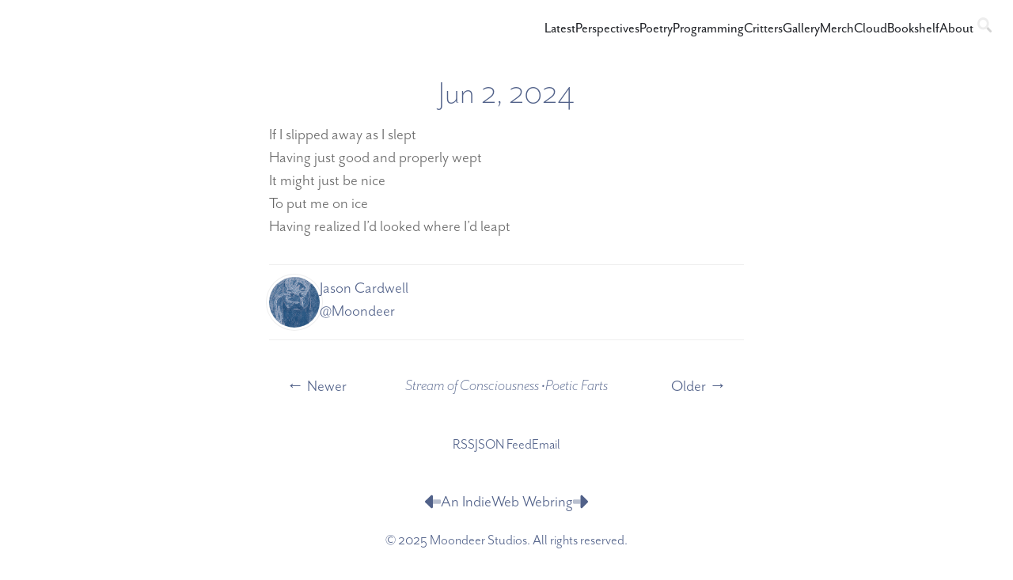

--- FILE ---
content_type: text/html; charset=utf-8
request_url: https://moondeer.blog/2024/06/02/if-i-slipped.html
body_size: 4888
content:
<!DOCTYPE html>
<html lang="en">

<head>
<meta charset="utf-8"><!--theme: Moondeer v2.0.1 (built on Jul 29 at 11:25)-->
<!-- Precision Injection v5.0.0 (built on Jul 29 at 11:25) -->
<meta name="viewport" content="width=device-width, initial-scale=1, viewport-fit=cover"><meta name="author" content="Jason Cardwell"><title>On the Mind of Moondeer</title><link rel="authorization_endpoint" href="https://micro.blog/indieauth/auth" />
<link rel="token_endpoint" href="https://micro.blog/indieauth/token" />
<link rel="micropub" href="https://micro.blog/micropub" />
<link rel="microsub" href="https://micro.blog/microsub" />
<link rel="webmention" href="https://micro.blog/webmention" />
<link rel="subscribe" href="https://micro.blog/users/follow" /><link rel="stylesheet" href="https://use.typekit.net/nmn4mcn.css"><link rel="stylesheet" href="https://moondeer.blog/assets/css/base.537de40badc33d42178f4b931db46fc948d35281291faeafc88fc03904c66ac1.css" integrity="sha256-U33kC63DPUIXj0uTHbRvyUjTUoEpH66vyI/AOQTGasE="><link rel="stylesheet" href="/custom.css?1753555628">
<!-- Favicons v5.0.0 (built on Jul 29 at 11:25) -->

<link rel="alternate icon" type="image/svg+xml" href="/favicon.svg">
<link rel="icon" type="image/png" href="/favicon-196x196.png" sizes="196x196" />
<link rel="icon" type="image/png" href="/favicon-96x96.png" sizes="96x96" />
<link rel="icon" type="image/png" href="/favicon-32x32.png" sizes="32x32" />
<link rel="icon" type="image/png" href="/favicon-16x16.png" sizes="16x16" />
<link rel="icon" type="image/png" href="/favicon-128x128.png" sizes="128x128" />
<link rel="manifest" href="/manifest.json" />
<link rel="apple-touch-icon" sizes="180x180" href="/apple-touch-icon.png" />
<link rel="apple-touch-icon-precomposed" sizes="57x57" href="/apple-touch-icon-57x57.png" />
<link rel="apple-touch-icon-precomposed" sizes="114x114" href="/apple-touch-icon-114x114.png" />
<link rel="apple-touch-icon-precomposed" sizes="72x72" href="/apple-touch-icon-72x72.png" />
<link rel="apple-touch-icon-precomposed" sizes="144x144" href="/apple-touch-icon-144x144.png" />
<link rel="apple-touch-icon-precomposed" sizes="60x60" href="/apple-touch-icon-60x60.png" />
<link rel="apple-touch-icon-precomposed" sizes="120x120" href="/apple-touch-icon-120x120.png" />
<link rel="apple-touch-icon-precomposed" sizes="76x76" href="/apple-touch-icon-76x76.png" />
<link rel="apple-touch-icon-precomposed" sizes="152x152" href="/apple-touch-icon-152x152.png" />
<link rel="mask-icon" href="/safari-pinned-tab.svg" color="#516189" />
<meta name="theme-color" content="#516189">
<meta name="application-name" content="Moondeer"/>
<meta name="msapplication-config" content="/browserconfig.xml"><meta name="msapplication-notification" content="frequency=30;polling-uri=https://notifications.buildmypinnedsite.com/?feed=https://moondeer.blog//feed.xml&amp;id=1;polling-uri2=https://notifications.buildmypinnedsite.com/?feed=https://moondeer.blog//feed.xml&amp;id=2;polling-uri3=https://notifications.buildmypinnedsite.com/?feed=https://moondeer.blog//feed.xml&amp;id=3;polling-uri4=https://notifications.buildmypinnedsite.com/?feed=https://moondeer.blog//feed.xml&amp;id=4;polling-uri5=https://notifications.buildmypinnedsite.com/?feed=https://moondeer.blog//feed.xml&amp;id=5;cycle=1" />

<!-- Plausible v3.0.1 (built on Jul 29 at 11:25) -->
<script async 
  defer 
  data-domain="moondeer.blog" 
   data-api="/plausi/api/event" 
  src="/plausi/js/script.js"
></script>
<!-- Banner v4.0.1 (built on Jul 29 at 11:25) -->

<link rel="stylesheet" href="https://moondeer.blog/assets/css/plugin-banner/banner.294a9900852b97bf8c9b85257f84d3b8f9c8b9eb6bc5e821b848b114e4593276.css" integrity="sha256-KUqZAIUrl7&#43;Mm4Ulf4TTuPnIuetrxeghuEixFORZMnY=">


<!-- Conversation v3.0.4 (built on Jul 29 at 11:25) -->

<link rel="stylesheet" href="https://moondeer.blog/assets/css/plugin-conversation/conversation.63677cc2f7e3c6a81940be686d13d720a35df55efad8125bde926e7fc20dd77b.css" integrity="sha256-Y2d8wvfjxqgZQL5obRPXIKNd9V762BJb3pJuf8IN13s=">


<!-- Social Media Links v4.0.1 (built on Jul 29 at 11:25) -->

<link rel="stylesheet" href="https://moondeer.blog/assets/css/plugin-social-media-links/profile-links.fcd3c2365e45828e3f0659f2e33c7a27b926c6c945878feceb30c8919250d8c4.css" integrity="sha256-/NPCNl5Fgo4/Blny4zx6J7kmxslFh4/s6zDIkZJQ2MQ=">
<link rel="me" href="https://youtube.com/@moondeer" />
<!--
plugin-cards.Parameters:
{"Cardify":{"Config":{"Fingerprint":true,"SassOutput":"compressed"},"Style":{"Body":"","Card":"","ClassName":"cardify-card","PublishDate":"","ReadingTime":"","Text":"","Title":"","Variables":{"BorderRadius":".5rem","BorderWidth":"1px"}}},"Config":{"DebugPrint":true,"Version":"5.0.11"},"StructuredData":{"Config":{"AuthorName":"Jason Cardwell","Enable":true,"ProfileURL":"https://moondeer.blog/about/"}},"TwitterOG":{"Audio":{"Height":338,"Type":"music.song","Width":338},"Config":{"Enable":true},"Images":{"/2020/":"https://moondeer.blog/uploads/2021/24760a1062.jpg","/2021/":"https://moondeer.blog/uploads/2021/98295e13a8.jpg","/about/":"https://moondeer.blog/uploads/2021/955619b235.jpg","/artsy-fartsy/":"https://moondeer.blog/uploads/2021/76f1f5d0d6.jpg","/biographical-tripe/":"https://moondeer.blog/uploads/2021/92a565154b.jpg","/bookshelf/":"https://moondeer.blog/uploads/2021/27a279361f.jpg","/categories/artsy-fartsy/":"https://moondeer.blog/uploads/2021/76f1f5d0d6.jpg","/categories/biographical-tripe/":"https://moondeer.blog/uploads/2021/92a565154b.jpg","/categories/critters/":"https://moondeer.blog/uploads/2021/0a37500db6.jpg","/categories/inside-the-art/":"https://moondeer.blog/uploads/2021/8c4669346c.jpg","/categories/microblog":"https://moondeer.blog/uploads/2021/b8e46381e3.jpg","/categories/music/":"https://moondeer.blog/uploads/2021/8d0a055caa.jpg","/categories/perspectives/":"https://moondeer.blog/uploads/2021/f5f64b49bb.jpg","/categories/poetic-farts/":"https://moondeer.blog/uploads/2021/23a2035cdc.jpg","/categories/poetry/":"https://moondeer.blog/uploads/2021/23a2035cdc.jpg","/categories/programming/":"https://moondeer.blog/uploads/2021/47e02e5e74.jpg","/categories/projects/":"https://moondeer.blog/uploads/2021/a0c8728c89.jpg","/categories/stream-of-consciousness/":"https://moondeer.blog/uploads/2021/c11b3de2ff.jpg","/cloud/":"https://moondeer.blog/uploads/2021/547d825d8a.jpg","/critters/":"https://moondeer.blog/uploads/2021/0a37500db6.jpg","/gallery/":"https://moondeer.blog/uploads/2021/8585a4a081.jpg","/inside-the-art/":"https://moondeer.blog/uploads/2021/8c4669346c.jpg","/music/":"https://moondeer.blog/uploads/2021/8d0a055caa.jpg","/perspectives/":"https://moondeer.blog/uploads/2021/f5f64b49bb.jpg","/plausible/":"https://moondeer.blog/uploads/2021/e71e7d47c1.jpg","/poetry/":"https://moondeer.blog/uploads/2021/23a2035cdc.jpg","/programming/":"https://moondeer.blog/uploads/2021/47e02e5e74.jpg","/projects/":"https://moondeer.blog/uploads/2021/a0c8728c89.jpg","/stream-of-consciousness/":"https://moondeer.blog/uploads/2021/c11b3de2ff.jpg","default":"https://moondeer.blog/uploads/2021/7c412827ad.jpg"},"Twitter":{"Card":{"Assignments":{"/about/":"summary","/bookshelf/":"summary","/cloud/":"summary","/gallery/":"summary_large_image"},"Preference":{"LargeSummaryRequiresImage":true,"ListPage":"small","SinglePage":"large"}},"Config":{"Username":"moondeerdotblog"}},"Video":{"Height":338,"Type":"video.other","Width":600}}}
-->
<!-- Cards v5.0.11 (built on Jul 29 at 11:25) -->



<!--plugin-cards.Parameters.TwitterOG.Registered:
{}
-->
<!--plugin-cards.TwitterOG.Attributes
{"card":"summary","creator":"@moondeerdotblog","description":"If I slipped away as I slept\nHaving just good and properly wept\nIt might just be nice\nTo put me on ice\nHaving realized I’d looked where I’d leapt","domain":"moondeer.blog","image":"https://moondeer.blog/uploads/2021/c11b3de2ff.jpg","modified_time":"2024-06-02T08:49:34-08:00","published_time":"2024-06-02T08:49:34-08:00","reading_time":1,"section":"2024","site":"@moondeerdotblog","site_name":"On the Mind of Moondeer","tags":["Stream of Consciousness","Poetic Farts"],"title":"If I slipped away as I slept\nHaving just good and properly wept\nIt …","type":"article","url":"https://moondeer.blog/2024/06/02/if-i-slipped.html"}
--><meta property="article:reading_time" content="1" />
<meta property="article:published_time" content="2024-06-02T08:49:34-08:00" />
<meta property="article:modified_time" content="2024-06-02T08:49:34-08:00" />
<meta property="article:section" content="2024" />
<meta property="article:tag" content="Stream of Consciousness" />
<meta property="article:tag" content="Poetic Farts" />
<meta property="og:type" content="article" />
<meta property="og:url" content="https://moondeer.blog/2024/06/02/if-i-slipped.html" />
<meta property="og:title" content="If I slipped away as I slept
Having just good and properly wept
It …" />
<meta property="og:description" content="If I slipped away as I slept
Having just good and properly wept
It might just be nice
To put me on ice
Having realized I’d looked where I’d leapt" />
<meta property="og:site_name" content="On the Mind of Moondeer" />
<meta property="og:image" content="https://moondeer.blog/uploads/2021/c11b3de2ff.jpg" />
<meta name="twitter:url" content="https://moondeer.blog/2024/06/02/if-i-slipped.html">  
<meta name="twitter:title" content="If I slipped away as I slept
Having just good and properly wept
It …" />
<meta name="twitter:description" content="If I slipped away as I slept
Having just good and properly wept
It might just be nice
To put me on ice
Having realized I’d looked where I’d leapt" />
<meta name="twitter:site" content="@moondeerdotblog" />
<meta name="twitter:creator" content="@moondeerdotblog" />
<meta name="twitter:domain" content="moondeer.blog">
<meta name="twitter:image" content="https://moondeer.blog/uploads/2021/c11b3de2ff.jpg" />
<meta name="twitter:card" content="summary"/>

<!--plugin-cards.StructuredData.JSON
{"@context":"https://schema.org","@type":"BlogPosting","author":{"@type":"Person","name":"Jason Cardwell","url":"https://moondeer.blog/about/"},"dateModified":"2024-06-02T08:49:34-08:00","datePublished":"2024-06-02T08:49:34-08:00","description":"If I slipped away as I slept\nHaving just good and properly wept\nIt might just be nice\nTo put me on ice\nHaving realized I’d looked where I’d leapt","wordcount":30}
--><script type="application/ld+json">
{
  "@context": "https://schema.org",
  "@type": "BlogPosting",
  "author": {
    "@type": "Person",
    "name": "Jason Cardwell",
    "url": "https://moondeer.blog/about/"
  },
  "dateModified": "2024-06-02T08:49:34-08:00",
  "datePublished": "2024-06-02T08:49:34-08:00",
  "description": "If I slipped away as I slept\nHaving just good and properly wept\nIt might just be nice\nTo put me on ice\nHaving realized I’d looked where I’d leapt",
  "wordcount": 30
}
</script>
<!-- Programmable Search Engine v2.0.3 (built on Jul 29 at 11:25) -->

<script src="https://apis.google.com/js/api.js"></script>
<script src="https://moondeer.blog/assets/js/plugin-programmable-search-engine/programmable-search-engine.78b0f5b3a6b752ef3d74b0572353dc8cfd0a11871ad591d0b6547dd7f0962c61.js" integrity="sha256-eLD1s6a3Uu89dLBXI1PcjP0KEYca1ZHQtlR91/CWLGE="></script>
<link rel="stylesheet" href="https://moondeer.blog/assets/css/plugin-programmable-search-engine/programmable-search-engine.95ad78014a45727e8e18be2cdc530bc1e1ed13fdedaac72a39637027a4b9062a.css" integrity="sha256-la14AUpFcn6OGL4s3FMLweHtE/3tqscqOWNwJ6S5Bio=">
<!--
<PageMap>
  <DataObject type="post">
    <Attribute name="title"></Attribute>
    <Attribute name="summary">If I slipped away as I slept
Having just good and properly wept
It might just be nice
To put me on ice
Having realized I’d looked where I’d leapt</Attribute>
    <Attribute name="reading_time">1</Attribute>
    <Attribute name="category">Stream of Consciousness</Attribute>
    <Attribute name="category">Poetic Farts</Attribute>
  <Attribute name="publish_date">2024-06-02T08:49:34-08:00</Attribute>
  <Attribute name="modified_date">2024-06-02T08:49:34-08:00</Attribute></DataObject>
</PageMap>
-->

<!-- Lightbox v10.0.4 (built on Jul 29 at 11:25) -->

<script defer src="https://moondeer.blog/assets/js/plugin-lightbox/lightbox-bundle.7b3fe7c62fc43bf8a514f96acf58b4e78b9c43702bb4e4c077fa87f7d77fc07f.js" integrity="sha256-ez/nxi/EO/ilFPlqz1i054ucQ3ArtOTAd/qH99d/wH8="></script>
<link rel="stylesheet" href="https://moondeer.blog/assets/css/plugin-lightbox/lightbox.2f3614d40bc0621bcc44dfbedc27558b7aefa37b545f6d97523f87fa67e72f7e.css" integrity="sha256-LzYU1AvAYhvMRN&#43;&#43;3CdVi3rvo3tUX22XUj&#43;H&#43;mfnL34=">

</head><body id="20240602if-i-slippedhtml" class="kind-page type-post" style="--md-header-bg: var(--md-header-bg-l); --md-mnl-col: var(--md-mnl-col-d); --md-mnl-hov-col: var(--md-mnl-hov-col-d); --md-mnl-hov-shad: var(--md-mnl-hov-shad-d); --md-mnl-sel-shad: var(--md-mnl-sel-shad-d);"><header><nav id="main-nav" role="navigation"><a class="main-nav-link" href="/">
<nobr>Latest</nobr>
</a><a class="main-nav-link" href="/categories/perspectives/">
<nobr>Perspectives</nobr>
</a><a class="main-nav-link" href="/categories/poetry/">
<nobr>Poetry</nobr>
</a><a class="main-nav-link" href="/categories/programming/">
<nobr>Programming</nobr>
</a><a class="main-nav-link" href="/categories/critters/">
<nobr>Critters</nobr>
</a><a class="main-nav-link" href="/gallery/">
<nobr>Gallery</nobr>
</a><a class="main-nav-link" href="/merch/">
<nobr>Merch</nobr>
</a><a class="main-nav-link" href="/cloud/">
<nobr>Cloud</nobr>
</a><a class="main-nav-link" href="/bookshelf/">
<nobr>Bookshelf</nobr>
</a><a class="main-nav-link" href="/about/">
<nobr>About</nobr>
</a><div id="pse-container"></div>
</nav>

</header><aside>
<div id="toc-toggle-container"></div>
</aside><main>
<article id="post" class="h-entry">
  <header><h2 class="headline">
      <time class="dt-published" datetime="2024-06-02 08:49:34 -0800">
        <a class="u-url" href="https://moondeer.blog/2024/06/02/if-i-slipped.html">Jun 2, 2024</a>
      </time>
    </h2>
  </header>
  <section id="post-body" class="e-content">
      <p>If I slipped away as I slept<br>
Having just good and properly wept<br>
It might just be nice<br>
To put me on ice<br>
Having realized I’d looked where I’d leapt</p>

  </section><footer id="post-meta" class="p-author h-card">
      <a href="https://moondeer.blog/about/" class="u-url">
      <img id="avatar" class="u-photo" src="https://moondeer.blog/uploads/2021/3014652aa8.jpg" width="96" height="96">
      </a>
      <div>
        <span class="p-name"><a href="https://moondeer.blog/about/" class="u-url">Jason Cardwell</a></span>
        <span><a rel="me" href="https://micro.blog/Moondeer">@Moondeer</a></span>
      </div>
  </footer></article><nav id="next-prev-post" class="next-prev" role="navigation"><a class="newer" href="https://moondeer.blog/2024/06/02/can-fire-be.html">Newer</a><nav id="category-list" role="navigation"><a class="category-link" href="/categories/stream-of-consciousness/">Stream of Consciousness</a><a class="category-link" href="/categories/poetic-farts/">Poetic Farts</a></nav><a class="older" href="https://moondeer.blog/2024/06/01/may-wanna-stop.html">Older</a></nav>
</main><footer><ul id="feeds-email">
  <li><a href="/feed.xml">RSS</a></li>
  <li><a href="/feed.json">JSON Feed</a></li>
  <li><a class="u-email" href="/cdn-cgi/l/email-protection#f29f9d9d9c96979780b29f9d9d9c96979780dc909e9d95" rel="me">Email</a></li>
</ul>
<!-- Webring v3.0.0 (built on Jul 29 at 11:25) -->

  
<footer id='webring' style='display:flex;justify-content:center;align-items:flex-end;gap:20px'>
<a href="https://xn--sr8hvo.ws/%f0%9f%85%bf%ef%b8%8f%f0%9f%99%86%e2%ad%90%ef%b8%8f/previous"><svg style="overflow:visible;box-sizing:content-box;display:inline-block;height:1em;vertical-align:-.225em" aria-hidden="true" focusable="false" role="img" xmlns="http://www.w3.org/2000/svg" viewBox="0 0 448 512"><g><path style="opacity:.4" fill="currentColor" d="M448 224v64c0 17.67-14.33 32-32 32h-192V192h192C433.7 192 448 206.3 448 224z"></path><path style="opacity:1" fill="currentColor" d="M224 416c0 12.94-7.797 24.61-19.75 29.56c-11.97 4.953-25.72 2.219-34.88-6.938l-160-160C3.125 272.4 0 264.2 0 256s3.125-16.38 9.375-22.62l160-160c9.156-9.156 22.91-11.89 34.88-6.938C216.2 71.39 224 83.06 224 96V416z"></path></g></svg></a>
<span id="label">An IndieWeb Webring</span>
<a href="https://xn--sr8hvo.ws/%f0%9f%85%bf%ef%b8%8f%f0%9f%99%86%e2%ad%90%ef%b8%8f/next"><svg style="overflow:visible;box-sizing:content-box;display:inline-block;height:1em;vertical-align:-.225em" aria-hidden="true" focusable="false" role="img" xmlns="http://www.w3.org/2000/svg" viewBox="0 0 448 512"><g><path style="opacity:.4" fill="currentColor" d="M224 320H32c-17.67 0-32-14.33-32-32V224c0-17.67 14.33-32 32-32h192V320z"></path><path style="opacity:1" fill="currentColor" d="M448 256c0 8.188-3.125 16.38-9.375 22.62l-160 160c-9.156 9.156-22.91 11.89-34.88 6.938C231.8 440.6 224 428.9 224 416V96c0-12.94 7.797-24.61 19.75-29.56c11.97-4.953 25.72-2.219 34.88 6.938l160 160C444.9 239.6 448 247.8 448 256z"></path></g></svg></a>
</footer><small id="copyright">© 2025 Moondeer Studios. All rights reserved.</small>

</footer><script data-cfasync="false" src="/cdn-cgi/scripts/5c5dd728/cloudflare-static/email-decode.min.js"></script></body>
</html>

--- FILE ---
content_type: text/html
request_url: https://content.googleapis.com/static/proxy.html?usegapi=1&jsh=m%3B%2F_%2Fscs%2Fabc-static%2F_%2Fjs%2Fk%3Dgapi.lb.en.2kN9-TZiXrM.O%2Fd%3D1%2Frs%3DAHpOoo_B4hu0FeWRuWHfxnZ3V0WubwN7Qw%2Fm%3D__features__
body_size: -71
content:
<!DOCTYPE html>
<html>
<head>
<title></title>
<meta http-equiv="X-UA-Compatible" content="IE=edge" />
<script nonce="mAe-QgfVGSJ9kgU_89sP7g">
  window['startup'] = function() {
    googleapis.server.init();
  };
</script>
<script src="https://apis.google.com/js/googleapis.proxy.js?onload=startup" async defer nonce="mAe-QgfVGSJ9kgU_89sP7g"></script>
</head>
<body>
</body>
</html>


--- FILE ---
content_type: text/css; charset=utf-8
request_url: https://moondeer.blog/assets/css/base.537de40badc33d42178f4b931db46fc948d35281291faeafc88fc03904c66ac1.css
body_size: 9376
content:
@charset "UTF-8";
:root {
  --bs-blue: #516189;
  --bs-indigo: #7D7ABF;
  --bs-purple: #646386;
  --bs-pink: #D99D8E;
  --bs-red: #E58F91;
  --bs-orange: #FF856D;
  --bs-yellow: #C8D1A7;
  --bs-green: #9DC05F;
  --bs-teal: #82E1E4;
  --bs-cyan: #A0D0D4;
  --bs-white: #FFFFFF;
  --bs-gray: #7F7F7F;
  --bs-gray-dark: #3F3F3F;
  --bs-gray-100: #F2F2F2;
  --bs-gray-200: #E5E5E5;
  --bs-gray-300: #D8D8D8;
  --bs-gray-400: #CBCBCB;
  --bs-gray-500: #A5A5A5;
  --bs-gray-600: #7F7F7F;
  --bs-gray-700: #4C4C4C;
  --bs-gray-800: #3F3F3F;
  --bs-gray-900: #262626;
  --bs-primary: #516189;
  --bs-secondary: #96A2BC;
  --bs-success: #9DC05F;
  --bs-info: #A0D0D4;
  --bs-warning: #C8D1A7;
  --bs-danger: #E58F91;
  --bs-light: #F5F5F5;
  --bs-dark: #1E2025;
  --bs-primary-rgb: 81, 97, 137;
  --bs-secondary-rgb: 150, 162, 188;
  --bs-success-rgb: 157, 192, 95;
  --bs-info-rgb: 160, 208, 212;
  --bs-warning-rgb: 200, 209, 167;
  --bs-danger-rgb: 229, 143, 145;
  --bs-light-rgb: 245, 245, 245;
  --bs-dark-rgb: 30, 32, 37;
  --bs-white-rgb: 255, 255, 255;
  --bs-black-rgb: 30, 32, 37;
  --bs-body-color-rgb: 102, 102, 102;
  --bs-body-bg-rgb: 255, 255, 255;
  --bs-font-sans-serif: mr-eaves-sans, system-ui, -apple-system, "Segoe UI", Roboto, "Helvetica Neue", Arial, "Noto Sans", "Liberation Sans", sans-serif, "Apple Color Emoji", "Segoe UI Emoji", "Segoe UI Symbol", "Noto Color Emoji";
  --bs-font-monospace: input-mono-compressed, SFMono-Regular, Menlo, Monaco, Consolas, "Liberation Mono", "Courier New", monospace;
  --bs-gradient: linear-gradient(180deg, rgba(255, 255, 255, 0.15), rgba(255, 255, 255, 0));
  --bs-root-font-size: 22px;
  --bs-body-font-family: var(--bs-font-sans-serif);
  --bs-body-font-size: 1rem;
  --bs-body-font-weight: 300;
  --bs-body-line-height: 1.35;
  --bs-body-color: #666666;
  --bs-body-bg: #FFFFFF; }

*,
*::before,
*::after {
  box-sizing: border-box; }

:root {
  font-size: var(--bs-root-font-size); }
  @media (prefers-reduced-motion: no-preference) {
    :root {
      scroll-behavior: smooth; } }
body {
  margin: 0;
  font-family: var(--bs-body-font-family);
  font-size: var(--bs-body-font-size);
  font-weight: var(--bs-body-font-weight);
  line-height: var(--bs-body-line-height);
  color: var(--bs-body-color);
  text-align: var(--bs-body-text-align);
  background-color: var(--bs-body-bg);
  -webkit-text-size-adjust: 100%;
  -webkit-tap-highlight-color: rgba(30, 32, 37, 0); }

hr {
  margin: 1rem 0;
  color: #646386;
  background-color: #EEEEEE;
  border: 0;
  opacity: 0.9; }

hr:not([size]) {
  height: 2px; }

h6, .h6, h5, .h5, h4, .h4, h3, .h3, h2, .h2, h1, .h1 {
  margin-top: 0;
  margin-bottom: 0.5rem;
  font-weight: 700;
  line-height: 1.2;
  color: #1E2025; }

h1, .h1 {
  font-size: calc(1.375rem + 1.5vw); }
  @media (min-width: 1200px) {
    h1, .h1 {
      font-size: 2.5rem; } }
h2, .h2 {
  font-size: calc(1.325rem + 0.9vw); }
  @media (min-width: 1200px) {
    h2, .h2 {
      font-size: 2rem; } }
h3, .h3 {
  font-size: calc(1.3rem + 0.6vw); }
  @media (min-width: 1200px) {
    h3, .h3 {
      font-size: 1.75rem; } }
h4, .h4 {
  font-size: calc(1.275rem + 0.3vw); }
  @media (min-width: 1200px) {
    h4, .h4 {
      font-size: 1.5rem; } }
h5, .h5 {
  font-size: 1.25rem; }

h6, .h6 {
  font-size: 1rem; }

p {
  margin-top: 0;
  margin-bottom: 0.5rem; }

abbr[title],
abbr[data-bs-original-title] {
  text-decoration: underline dotted;
  cursor: help;
  text-decoration-skip-ink: none; }

address {
  margin-bottom: 1rem;
  font-style: normal;
  line-height: inherit; }

ol,
ul {
  padding-left: 2rem; }

ol,
ul,
dl {
  margin-top: 0;
  margin-bottom: 1rem; }

ol ol,
ul ul,
ol ul,
ul ol {
  margin-bottom: 0; }

dt {
  font-weight: 700; }

dd {
  margin-bottom: .5rem;
  margin-left: 0; }

blockquote {
  margin: 0 0 1rem; }

b,
strong {
  font-weight: 800; }

small, .small {
  font-size: 0.875em; }

mark, .mark {
  padding: 0.2em;
  background-color: rgba(255, 133, 109, 0.5); }

sub,
sup {
  position: relative;
  font-size: 0.75em;
  line-height: 0;
  vertical-align: baseline; }

sub {
  bottom: -.25em; }

sup {
  top: -.5em; }

a {
  color: #516189;
  text-decoration: none; }
  a:hover {
    color: #444444;
    text-decoration: none; }

a:not([href]):not([class]), a:not([href]):not([class]):hover {
  color: inherit;
  text-decoration: none; }

pre,
code,
kbd,
samp {
  font-family: var(--bs-font-monospace);
  font-size: 1em; }

pre {
  display: block;
  margin-top: 0;
  margin-bottom: 1rem;
  overflow: auto;
  font-size: 0.7rem;
  color: #d23c40; }
  pre code {
    font-size: inherit;
    color: inherit;
    word-break: normal; }

code {
  font-size: 0.7rem;
  color: #d23c40;
  word-wrap: break-word; }
  a > code {
    color: inherit; }

kbd {
  padding: 0.2rem 0.4rem;
  font-size: 0.7rem;
  color: #FFFFFF;
  background-color: #262626;
  border-radius: 0.2rem; }
  kbd kbd {
    padding: 0;
    font-size: 1em;
    font-weight: 700; }

figure {
  margin: 0 0 1rem; }

img,
svg {
  vertical-align: middle; }

table {
  caption-side: bottom;
  border-collapse: collapse; }

caption {
  padding-top: 0.5rem;
  padding-bottom: 0.5rem;
  color: #9091AB;
  text-align: left; }

th {
  text-align: inherit;
  text-align: -webkit-match-parent; }

thead,
tbody,
tfoot,
tr,
td,
th {
  border-color: inherit;
  border-style: solid;
  border-width: 0; }

label {
  display: inline-block; }

button {
  border-radius: 0; }

button:focus:not(:focus-visible) {
  outline: 0; }

input,
button,
select,
optgroup,
textarea {
  margin: 0;
  font-family: inherit;
  font-size: inherit;
  line-height: inherit; }

button,
select {
  text-transform: none; }

[role="button"] {
  cursor: pointer; }

select {
  word-wrap: normal; }
  select:disabled {
    opacity: 1; }

[list]::-webkit-calendar-picker-indicator {
  display: none; }

button,
[type="button"],
[type="reset"],
[type="submit"] {
  -webkit-appearance: button; }
  button:not(:disabled),
  [type="button"]:not(:disabled),
  [type="reset"]:not(:disabled),
  [type="submit"]:not(:disabled) {
    cursor: pointer; }

::-moz-focus-inner {
  padding: 0;
  border-style: none; }

textarea {
  resize: vertical; }

fieldset {
  min-width: 0;
  padding: 0;
  margin: 0;
  border: 0; }

legend {
  float: left;
  width: 100%;
  padding: 0;
  margin-bottom: 0.5rem;
  font-size: calc(1.275rem + 0.3vw);
  line-height: inherit; }
  @media (min-width: 1200px) {
    legend {
      font-size: 1.5rem; } }
  legend + * {
    clear: left; }

::-webkit-datetime-edit-fields-wrapper,
::-webkit-datetime-edit-text,
::-webkit-datetime-edit-minute,
::-webkit-datetime-edit-hour-field,
::-webkit-datetime-edit-day-field,
::-webkit-datetime-edit-month-field,
::-webkit-datetime-edit-year-field {
  padding: 0; }

::-webkit-inner-spin-button {
  height: auto; }

[type="search"] {
  outline-offset: -2px;
  -webkit-appearance: textfield; }

/* rtl:raw:
[type="tel"],
[type="url"],
[type="email"],
[type="number"] {
  direction: ltr;
}
*/
::-webkit-search-decoration {
  -webkit-appearance: none; }

::-webkit-color-swatch-wrapper {
  padding: 0; }

::file-selector-button {
  font: inherit;
  -webkit-appearance: button; }

output {
  display: inline-block; }

iframe {
  border: 0; }

summary {
  display: list-item;
  cursor: pointer; }

progress {
  vertical-align: baseline; }

[hidden] {
  display: none !important; }

.lead {
  font-size: 1.25rem;
  font-weight: 300; }

.display-1 {
  font-size: calc(1.625rem + 4.5vw);
  font-weight: 300;
  line-height: 1.2; }
  @media (min-width: 1200px) {
    .display-1 {
      font-size: 5rem; } }
.display-2 {
  font-size: calc(1.575rem + 3.9vw);
  font-weight: 300;
  line-height: 1.2; }
  @media (min-width: 1200px) {
    .display-2 {
      font-size: 4.5rem; } }
.display-3 {
  font-size: calc(1.525rem + 3.3vw);
  font-weight: 300;
  line-height: 1.2; }
  @media (min-width: 1200px) {
    .display-3 {
      font-size: 4rem; } }
.display-4 {
  font-size: calc(1.475rem + 2.7vw);
  font-weight: 300;
  line-height: 1.2; }
  @media (min-width: 1200px) {
    .display-4 {
      font-size: 3.5rem; } }
.display-5 {
  font-size: calc(1.425rem + 2.1vw);
  font-weight: 300;
  line-height: 1.2; }
  @media (min-width: 1200px) {
    .display-5 {
      font-size: 3rem; } }
.display-6 {
  font-size: calc(1.375rem + 1.5vw);
  font-weight: 300;
  line-height: 1.2; }
  @media (min-width: 1200px) {
    .display-6 {
      font-size: 2.5rem; } }
.list-unstyled {
  padding-left: 0;
  list-style: none; }

.list-inline {
  padding-left: 0;
  list-style: none; }

.list-inline-item {
  display: inline-block; }
  .list-inline-item:not(:last-child) {
    margin-right: 0.5rem; }

.initialism {
  font-size: 0.875em;
  text-transform: uppercase; }

.blockquote {
  margin-bottom: 1rem;
  font-size: 1.25rem; }
  .blockquote > :last-child {
    margin-bottom: 0; }

.blockquote-footer {
  margin-top: -1rem;
  margin-bottom: 1rem;
  font-size: 0.875em;
  color: #9091AB; }
  .blockquote-footer::before {
    content: "\2014\00A0"; }

.img-fluid {
  max-width: 100%;
  height: auto; }

.img-thumbnail {
  padding: 0.25rem;
  background-color: #FFFFFF;
  border: 1px solid #D8D8D8;
  border-radius: 0.25rem;
  max-width: 100%;
  height: auto; }

.figure {
  display: inline-block; }

.figure-img {
  margin-bottom: 0.5rem;
  line-height: 1; }

.figure-caption {
  font-size: 0.875em;
  color: #7F7F7F; }

.container,
.container-fluid,
.container-xxl,
.container-xl,
.container-lg,
.container-md,
.container-sm {
  --bs-gutter-x: 1rem;
  --bs-gutter-y: 0;
  width: 100%;
  padding-right: var(--bs-gutter-x, 1rem);
  padding-left: var(--bs-gutter-x, 1rem);
  margin-right: auto;
  margin-left: auto; }

@media (min-width: 576px) {
  .container-sm, .container {
    max-width: 540px; } }

@media (min-width: 768px) {
  .container-md, .container-sm, .container {
    max-width: 600px; } }

@media (min-width: 992px) {
  .container-lg, .container-md, .container-sm, .container {
    max-width: 700px; } }

@media (min-width: 1200px) {
  .container-xl, .container-lg, .container-md, .container-sm, .container {
    max-width: 800px; } }

@media (min-width: 1400px) {
  .container-xxl, .container-xl, .container-lg, .container-md, .container-sm, .container {
    max-width: 960px; } }

.grid {
  display: grid;
  grid-template-rows: repeat(var(--bs-rows, 1), 1fr);
  grid-template-columns: repeat(var(--bs-columns, 12), 1fr);
  gap: var(--bs-gap, 1.5rem); }
  .grid .g-col-1 {
    grid-column: auto/span 1; }
  .grid .g-col-2 {
    grid-column: auto/span 2; }
  .grid .g-col-3 {
    grid-column: auto/span 3; }
  .grid .g-col-4 {
    grid-column: auto/span 4; }
  .grid .g-col-5 {
    grid-column: auto/span 5; }
  .grid .g-col-6 {
    grid-column: auto/span 6; }
  .grid .g-col-7 {
    grid-column: auto/span 7; }
  .grid .g-col-8 {
    grid-column: auto/span 8; }
  .grid .g-col-9 {
    grid-column: auto/span 9; }
  .grid .g-col-10 {
    grid-column: auto/span 10; }
  .grid .g-col-11 {
    grid-column: auto/span 11; }
  .grid .g-col-12 {
    grid-column: auto/span 12; }
  .grid .g-start-1 {
    grid-column-start: 1; }
  .grid .g-start-2 {
    grid-column-start: 2; }
  .grid .g-start-3 {
    grid-column-start: 3; }
  .grid .g-start-4 {
    grid-column-start: 4; }
  .grid .g-start-5 {
    grid-column-start: 5; }
  .grid .g-start-6 {
    grid-column-start: 6; }
  .grid .g-start-7 {
    grid-column-start: 7; }
  .grid .g-start-8 {
    grid-column-start: 8; }
  .grid .g-start-9 {
    grid-column-start: 9; }
  .grid .g-start-10 {
    grid-column-start: 10; }
  .grid .g-start-11 {
    grid-column-start: 11; }
  @media (min-width: 576px) {
    .grid .g-col-sm-1 {
      grid-column: auto/span 1; }
    .grid .g-col-sm-2 {
      grid-column: auto/span 2; }
    .grid .g-col-sm-3 {
      grid-column: auto/span 3; }
    .grid .g-col-sm-4 {
      grid-column: auto/span 4; }
    .grid .g-col-sm-5 {
      grid-column: auto/span 5; }
    .grid .g-col-sm-6 {
      grid-column: auto/span 6; }
    .grid .g-col-sm-7 {
      grid-column: auto/span 7; }
    .grid .g-col-sm-8 {
      grid-column: auto/span 8; }
    .grid .g-col-sm-9 {
      grid-column: auto/span 9; }
    .grid .g-col-sm-10 {
      grid-column: auto/span 10; }
    .grid .g-col-sm-11 {
      grid-column: auto/span 11; }
    .grid .g-col-sm-12 {
      grid-column: auto/span 12; }
    .grid .g-start-sm-1 {
      grid-column-start: 1; }
    .grid .g-start-sm-2 {
      grid-column-start: 2; }
    .grid .g-start-sm-3 {
      grid-column-start: 3; }
    .grid .g-start-sm-4 {
      grid-column-start: 4; }
    .grid .g-start-sm-5 {
      grid-column-start: 5; }
    .grid .g-start-sm-6 {
      grid-column-start: 6; }
    .grid .g-start-sm-7 {
      grid-column-start: 7; }
    .grid .g-start-sm-8 {
      grid-column-start: 8; }
    .grid .g-start-sm-9 {
      grid-column-start: 9; }
    .grid .g-start-sm-10 {
      grid-column-start: 10; }
    .grid .g-start-sm-11 {
      grid-column-start: 11; } }
  @media (min-width: 768px) {
    .grid .g-col-md-1 {
      grid-column: auto/span 1; }
    .grid .g-col-md-2 {
      grid-column: auto/span 2; }
    .grid .g-col-md-3 {
      grid-column: auto/span 3; }
    .grid .g-col-md-4 {
      grid-column: auto/span 4; }
    .grid .g-col-md-5 {
      grid-column: auto/span 5; }
    .grid .g-col-md-6 {
      grid-column: auto/span 6; }
    .grid .g-col-md-7 {
      grid-column: auto/span 7; }
    .grid .g-col-md-8 {
      grid-column: auto/span 8; }
    .grid .g-col-md-9 {
      grid-column: auto/span 9; }
    .grid .g-col-md-10 {
      grid-column: auto/span 10; }
    .grid .g-col-md-11 {
      grid-column: auto/span 11; }
    .grid .g-col-md-12 {
      grid-column: auto/span 12; }
    .grid .g-start-md-1 {
      grid-column-start: 1; }
    .grid .g-start-md-2 {
      grid-column-start: 2; }
    .grid .g-start-md-3 {
      grid-column-start: 3; }
    .grid .g-start-md-4 {
      grid-column-start: 4; }
    .grid .g-start-md-5 {
      grid-column-start: 5; }
    .grid .g-start-md-6 {
      grid-column-start: 6; }
    .grid .g-start-md-7 {
      grid-column-start: 7; }
    .grid .g-start-md-8 {
      grid-column-start: 8; }
    .grid .g-start-md-9 {
      grid-column-start: 9; }
    .grid .g-start-md-10 {
      grid-column-start: 10; }
    .grid .g-start-md-11 {
      grid-column-start: 11; } }
  @media (min-width: 992px) {
    .grid .g-col-lg-1 {
      grid-column: auto/span 1; }
    .grid .g-col-lg-2 {
      grid-column: auto/span 2; }
    .grid .g-col-lg-3 {
      grid-column: auto/span 3; }
    .grid .g-col-lg-4 {
      grid-column: auto/span 4; }
    .grid .g-col-lg-5 {
      grid-column: auto/span 5; }
    .grid .g-col-lg-6 {
      grid-column: auto/span 6; }
    .grid .g-col-lg-7 {
      grid-column: auto/span 7; }
    .grid .g-col-lg-8 {
      grid-column: auto/span 8; }
    .grid .g-col-lg-9 {
      grid-column: auto/span 9; }
    .grid .g-col-lg-10 {
      grid-column: auto/span 10; }
    .grid .g-col-lg-11 {
      grid-column: auto/span 11; }
    .grid .g-col-lg-12 {
      grid-column: auto/span 12; }
    .grid .g-start-lg-1 {
      grid-column-start: 1; }
    .grid .g-start-lg-2 {
      grid-column-start: 2; }
    .grid .g-start-lg-3 {
      grid-column-start: 3; }
    .grid .g-start-lg-4 {
      grid-column-start: 4; }
    .grid .g-start-lg-5 {
      grid-column-start: 5; }
    .grid .g-start-lg-6 {
      grid-column-start: 6; }
    .grid .g-start-lg-7 {
      grid-column-start: 7; }
    .grid .g-start-lg-8 {
      grid-column-start: 8; }
    .grid .g-start-lg-9 {
      grid-column-start: 9; }
    .grid .g-start-lg-10 {
      grid-column-start: 10; }
    .grid .g-start-lg-11 {
      grid-column-start: 11; } }
  @media (min-width: 1200px) {
    .grid .g-col-xl-1 {
      grid-column: auto/span 1; }
    .grid .g-col-xl-2 {
      grid-column: auto/span 2; }
    .grid .g-col-xl-3 {
      grid-column: auto/span 3; }
    .grid .g-col-xl-4 {
      grid-column: auto/span 4; }
    .grid .g-col-xl-5 {
      grid-column: auto/span 5; }
    .grid .g-col-xl-6 {
      grid-column: auto/span 6; }
    .grid .g-col-xl-7 {
      grid-column: auto/span 7; }
    .grid .g-col-xl-8 {
      grid-column: auto/span 8; }
    .grid .g-col-xl-9 {
      grid-column: auto/span 9; }
    .grid .g-col-xl-10 {
      grid-column: auto/span 10; }
    .grid .g-col-xl-11 {
      grid-column: auto/span 11; }
    .grid .g-col-xl-12 {
      grid-column: auto/span 12; }
    .grid .g-start-xl-1 {
      grid-column-start: 1; }
    .grid .g-start-xl-2 {
      grid-column-start: 2; }
    .grid .g-start-xl-3 {
      grid-column-start: 3; }
    .grid .g-start-xl-4 {
      grid-column-start: 4; }
    .grid .g-start-xl-5 {
      grid-column-start: 5; }
    .grid .g-start-xl-6 {
      grid-column-start: 6; }
    .grid .g-start-xl-7 {
      grid-column-start: 7; }
    .grid .g-start-xl-8 {
      grid-column-start: 8; }
    .grid .g-start-xl-9 {
      grid-column-start: 9; }
    .grid .g-start-xl-10 {
      grid-column-start: 10; }
    .grid .g-start-xl-11 {
      grid-column-start: 11; } }
  @media (min-width: 1400px) {
    .grid .g-col-xxl-1 {
      grid-column: auto/span 1; }
    .grid .g-col-xxl-2 {
      grid-column: auto/span 2; }
    .grid .g-col-xxl-3 {
      grid-column: auto/span 3; }
    .grid .g-col-xxl-4 {
      grid-column: auto/span 4; }
    .grid .g-col-xxl-5 {
      grid-column: auto/span 5; }
    .grid .g-col-xxl-6 {
      grid-column: auto/span 6; }
    .grid .g-col-xxl-7 {
      grid-column: auto/span 7; }
    .grid .g-col-xxl-8 {
      grid-column: auto/span 8; }
    .grid .g-col-xxl-9 {
      grid-column: auto/span 9; }
    .grid .g-col-xxl-10 {
      grid-column: auto/span 10; }
    .grid .g-col-xxl-11 {
      grid-column: auto/span 11; }
    .grid .g-col-xxl-12 {
      grid-column: auto/span 12; }
    .grid .g-start-xxl-1 {
      grid-column-start: 1; }
    .grid .g-start-xxl-2 {
      grid-column-start: 2; }
    .grid .g-start-xxl-3 {
      grid-column-start: 3; }
    .grid .g-start-xxl-4 {
      grid-column-start: 4; }
    .grid .g-start-xxl-5 {
      grid-column-start: 5; }
    .grid .g-start-xxl-6 {
      grid-column-start: 6; }
    .grid .g-start-xxl-7 {
      grid-column-start: 7; }
    .grid .g-start-xxl-8 {
      grid-column-start: 8; }
    .grid .g-start-xxl-9 {
      grid-column-start: 9; }
    .grid .g-start-xxl-10 {
      grid-column-start: 10; }
    .grid .g-start-xxl-11 {
      grid-column-start: 11; } }
.card {
  position: relative;
  display: flex;
  flex-direction: column;
  min-width: 0;
  word-wrap: break-word;
  background-color: #FFFFFF;
  background-clip: border-box;
  border: 1px solid rgba(30, 32, 37, 0.125);
  border-radius: 0.25rem; }
  .card > hr {
    margin-right: 0;
    margin-left: 0; }
  .card > .list-group {
    border-top: inherit;
    border-bottom: inherit; }
    .card > .list-group:first-child {
      border-top-width: 0;
      border-top-left-radius: calc(0.25rem - 1px);
      border-top-right-radius: calc(0.25rem - 1px); }
    .card > .list-group:last-child {
      border-bottom-width: 0;
      border-bottom-right-radius: calc(0.25rem - 1px);
      border-bottom-left-radius: calc(0.25rem - 1px); }
  .card > .card-header + .list-group,
  .card > .list-group + .card-footer {
    border-top: 0; }

.card-body {
  flex: 1 1 auto;
  padding: 1rem 1rem; }

.card-title {
  margin-bottom: 0.5rem; }

.card-subtitle {
  margin-top: -0.25rem;
  margin-bottom: 0; }

.card-text:last-child {
  margin-bottom: 0; }

.card-link + .card-link {
  margin-left: 1rem; }

.card-header {
  padding: 0.5rem 1rem;
  margin-bottom: 0;
  background-color: #FFFFFF;
  border-bottom: 1px solid rgba(30, 32, 37, 0.125); }
  .card-header:first-child {
    border-radius: calc(0.25rem - 1px) calc(0.25rem - 1px) 0 0; }

.card-footer {
  padding: 0.5rem 1rem;
  background-color: #FFFFFF;
  border-top: 1px solid rgba(30, 32, 37, 0.125); }
  .card-footer:last-child {
    border-radius: 0 0 calc(0.25rem - 1px) calc(0.25rem - 1px); }

.card-header-tabs {
  margin-right: -0.5rem;
  margin-bottom: -0.5rem;
  margin-left: -0.5rem;
  border-bottom: 0; }

.card-header-pills {
  margin-right: -0.5rem;
  margin-left: -0.5rem; }

.card-img-overlay {
  position: absolute;
  top: 0;
  right: 0;
  bottom: 0;
  left: 0;
  padding: 1rem;
  border-radius: calc(0.25rem - 1px); }

.card-img,
.card-img-top,
.card-img-bottom {
  width: 100%; }

.card-img,
.card-img-top {
  border-top-left-radius: calc(0.25rem - 1px);
  border-top-right-radius: calc(0.25rem - 1px); }

.card-img,
.card-img-bottom {
  border-bottom-right-radius: calc(0.25rem - 1px);
  border-bottom-left-radius: calc(0.25rem - 1px); }

.card-group > .card {
  margin-bottom: 0.75rem; }

@media (min-width: 576px) {
  .card-group {
    display: flex;
    flex-flow: row wrap; }
    .card-group > .card {
      flex: 1 0 0%;
      margin-bottom: 0; }
      .card-group > .card + .card {
        margin-left: 0;
        border-left: 0; }
      .card-group > .card:not(:last-child) {
        border-top-right-radius: 0;
        border-bottom-right-radius: 0; }
        .card-group > .card:not(:last-child) .card-img-top,
        .card-group > .card:not(:last-child) .card-header {
          border-top-right-radius: 0; }
        .card-group > .card:not(:last-child) .card-img-bottom,
        .card-group > .card:not(:last-child) .card-footer {
          border-bottom-right-radius: 0; }
      .card-group > .card:not(:first-child) {
        border-top-left-radius: 0;
        border-bottom-left-radius: 0; }
        .card-group > .card:not(:first-child) .card-img-top,
        .card-group > .card:not(:first-child) .card-header {
          border-top-left-radius: 0; }
        .card-group > .card:not(:first-child) .card-img-bottom,
        .card-group > .card:not(:first-child) .card-footer {
          border-bottom-left-radius: 0; } }

.offcanvas {
  position: fixed;
  bottom: 0;
  z-index: 1045;
  display: flex;
  flex-direction: column;
  max-width: 100%;
  visibility: hidden;
  background-color: #FFFFFF;
  background-clip: padding-box;
  outline: 0;
  transition: transform 0.3s ease-in-out; }
  @media (prefers-reduced-motion: reduce) {
    .offcanvas {
      transition: none; } }
.offcanvas-backdrop {
  position: fixed;
  top: 0;
  left: 0;
  z-index: 1040;
  width: 100vw;
  height: 100vh;
  background-color: #1E2025; }
  .offcanvas-backdrop.fade {
    opacity: 0; }
  .offcanvas-backdrop.show {
    opacity: 0.5; }

.offcanvas-header {
  display: flex;
  align-items: center;
  justify-content: space-between;
  padding: 1rem 1rem; }
  .offcanvas-header .btn-close {
    padding: 0.5rem 0.5rem;
    margin-top: -0.5rem;
    margin-right: -0.5rem;
    margin-bottom: -0.5rem; }

.offcanvas-title {
  margin-bottom: 0;
  line-height: 1.35; }

.offcanvas-body {
  flex-grow: 1;
  padding: 1rem 1rem;
  overflow-y: auto; }

.offcanvas-start {
  top: 0;
  left: 0;
  width: 400px;
  border-right: 1px solid rgba(30, 32, 37, 0.2);
  transform: translateX(-100%); }

.offcanvas-end {
  top: 0;
  right: 0;
  width: 400px;
  border-left: 1px solid rgba(30, 32, 37, 0.2);
  transform: translateX(100%); }

.offcanvas-top {
  top: 0;
  right: 0;
  left: 0;
  height: 30vh;
  max-height: 100%;
  border-bottom: 1px solid rgba(30, 32, 37, 0.2);
  transform: translateY(-100%); }

.offcanvas-bottom {
  right: 0;
  left: 0;
  height: 30vh;
  max-height: 100%;
  border-top: 1px solid rgba(30, 32, 37, 0.2);
  transform: translateY(100%); }

.offcanvas.show {
  transform: none; }

.list-group {
  display: flex;
  flex-direction: column;
  padding-left: 0;
  margin-bottom: 0;
  border-radius: 0.25rem; }

.list-group-numbered {
  list-style-type: none;
  counter-reset: section; }
  .list-group-numbered > li::before {
    content: counters(section, ".") ". ";
    counter-increment: section; }

.list-group-item-action {
  width: 100%;
  color: #4C4C4C;
  text-align: inherit; }
  .list-group-item-action:hover, .list-group-item-action:focus {
    z-index: 1;
    color: #4C4C4C;
    text-decoration: none;
    background-color: #F2F2F2; }
  .list-group-item-action:active {
    color: #666666;
    background-color: #E5E5E5; }

.list-group-item {
  position: relative;
  display: block;
  padding: 0.5rem 1rem;
  color: #262626;
  background-color: #FFFFFF;
  border: 1px solid rgba(30, 32, 37, 0.125); }
  .list-group-item:first-child {
    border-top-left-radius: inherit;
    border-top-right-radius: inherit; }
  .list-group-item:last-child {
    border-bottom-right-radius: inherit;
    border-bottom-left-radius: inherit; }
  .list-group-item.disabled, .list-group-item:disabled {
    color: #7F7F7F;
    pointer-events: none;
    background-color: #FFFFFF; }
  .list-group-item.active {
    z-index: 2;
    color: #FFFFFF;
    background-color: #516189;
    border-color: #516189; }
  .list-group-item + .list-group-item {
    border-top-width: 0; }
    .list-group-item + .list-group-item.active {
      margin-top: -1px;
      border-top-width: 1px; }

.list-group-horizontal {
  flex-direction: row; }
  .list-group-horizontal > .list-group-item:first-child {
    border-bottom-left-radius: 0.25rem;
    border-top-right-radius: 0; }
  .list-group-horizontal > .list-group-item:last-child {
    border-top-right-radius: 0.25rem;
    border-bottom-left-radius: 0; }
  .list-group-horizontal > .list-group-item.active {
    margin-top: 0; }
  .list-group-horizontal > .list-group-item + .list-group-item {
    border-top-width: 1px;
    border-left-width: 0; }
    .list-group-horizontal > .list-group-item + .list-group-item.active {
      margin-left: -1px;
      border-left-width: 1px; }

@media (min-width: 576px) {
  .list-group-horizontal-sm {
    flex-direction: row; }
    .list-group-horizontal-sm > .list-group-item:first-child {
      border-bottom-left-radius: 0.25rem;
      border-top-right-radius: 0; }
    .list-group-horizontal-sm > .list-group-item:last-child {
      border-top-right-radius: 0.25rem;
      border-bottom-left-radius: 0; }
    .list-group-horizontal-sm > .list-group-item.active {
      margin-top: 0; }
    .list-group-horizontal-sm > .list-group-item + .list-group-item {
      border-top-width: 1px;
      border-left-width: 0; }
      .list-group-horizontal-sm > .list-group-item + .list-group-item.active {
        margin-left: -1px;
        border-left-width: 1px; } }

@media (min-width: 768px) {
  .list-group-horizontal-md {
    flex-direction: row; }
    .list-group-horizontal-md > .list-group-item:first-child {
      border-bottom-left-radius: 0.25rem;
      border-top-right-radius: 0; }
    .list-group-horizontal-md > .list-group-item:last-child {
      border-top-right-radius: 0.25rem;
      border-bottom-left-radius: 0; }
    .list-group-horizontal-md > .list-group-item.active {
      margin-top: 0; }
    .list-group-horizontal-md > .list-group-item + .list-group-item {
      border-top-width: 1px;
      border-left-width: 0; }
      .list-group-horizontal-md > .list-group-item + .list-group-item.active {
        margin-left: -1px;
        border-left-width: 1px; } }

@media (min-width: 992px) {
  .list-group-horizontal-lg {
    flex-direction: row; }
    .list-group-horizontal-lg > .list-group-item:first-child {
      border-bottom-left-radius: 0.25rem;
      border-top-right-radius: 0; }
    .list-group-horizontal-lg > .list-group-item:last-child {
      border-top-right-radius: 0.25rem;
      border-bottom-left-radius: 0; }
    .list-group-horizontal-lg > .list-group-item.active {
      margin-top: 0; }
    .list-group-horizontal-lg > .list-group-item + .list-group-item {
      border-top-width: 1px;
      border-left-width: 0; }
      .list-group-horizontal-lg > .list-group-item + .list-group-item.active {
        margin-left: -1px;
        border-left-width: 1px; } }

@media (min-width: 1200px) {
  .list-group-horizontal-xl {
    flex-direction: row; }
    .list-group-horizontal-xl > .list-group-item:first-child {
      border-bottom-left-radius: 0.25rem;
      border-top-right-radius: 0; }
    .list-group-horizontal-xl > .list-group-item:last-child {
      border-top-right-radius: 0.25rem;
      border-bottom-left-radius: 0; }
    .list-group-horizontal-xl > .list-group-item.active {
      margin-top: 0; }
    .list-group-horizontal-xl > .list-group-item + .list-group-item {
      border-top-width: 1px;
      border-left-width: 0; }
      .list-group-horizontal-xl > .list-group-item + .list-group-item.active {
        margin-left: -1px;
        border-left-width: 1px; } }

@media (min-width: 1400px) {
  .list-group-horizontal-xxl {
    flex-direction: row; }
    .list-group-horizontal-xxl > .list-group-item:first-child {
      border-bottom-left-radius: 0.25rem;
      border-top-right-radius: 0; }
    .list-group-horizontal-xxl > .list-group-item:last-child {
      border-top-right-radius: 0.25rem;
      border-bottom-left-radius: 0; }
    .list-group-horizontal-xxl > .list-group-item.active {
      margin-top: 0; }
    .list-group-horizontal-xxl > .list-group-item + .list-group-item {
      border-top-width: 1px;
      border-left-width: 0; }
      .list-group-horizontal-xxl > .list-group-item + .list-group-item.active {
        margin-left: -1px;
        border-left-width: 1px; } }

.list-group-flush {
  border-radius: 0; }
  .list-group-flush > .list-group-item {
    border-width: 0 0 1px; }
    .list-group-flush > .list-group-item:last-child {
      border-bottom-width: 0; }

.list-group-item-primary {
  color: #313a52;
  background-color: #dcdfe7; }
  .list-group-item-primary.list-group-item-action:hover, .list-group-item-primary.list-group-item-action:focus {
    color: #313a52;
    background-color: #c6c9d0; }
  .list-group-item-primary.list-group-item-action.active {
    color: #FFFFFF;
    background-color: #313a52;
    border-color: #313a52; }

.list-group-item-secondary {
  color: #5a6171;
  background-color: #eaecf2; }
  .list-group-item-secondary.list-group-item-action:hover, .list-group-item-secondary.list-group-item-action:focus {
    color: #5a6171;
    background-color: #d3d4da; }
  .list-group-item-secondary.list-group-item-action.active {
    color: #FFFFFF;
    background-color: #5a6171;
    border-color: #5a6171; }

.list-group-item-success {
  color: #5e7339;
  background-color: #ebf2df; }
  .list-group-item-success.list-group-item-action:hover, .list-group-item-success.list-group-item-action:focus {
    color: #5e7339;
    background-color: #d4dac9; }
  .list-group-item-success.list-group-item-action.active {
    color: #FFFFFF;
    background-color: #5e7339;
    border-color: #5e7339; }

.list-group-item-info {
  color: #52666b;
  background-color: #ecf6f6; }
  .list-group-item-info.list-group-item-action:hover, .list-group-item-info.list-group-item-action:focus {
    color: #52666b;
    background-color: #d4dddd; }
  .list-group-item-info.list-group-item-action.active {
    color: #FFFFFF;
    background-color: #52666b;
    border-color: #52666b; }

.list-group-item-warning {
  color: #626759;
  background-color: #f4f6ed; }
  .list-group-item-warning.list-group-item-action:hover, .list-group-item-warning.list-group-item-action:focus {
    color: #626759;
    background-color: #dcddd5; }
  .list-group-item-warning.list-group-item-action.active {
    color: #FFFFFF;
    background-color: #626759;
    border-color: #626759; }

.list-group-item-danger {
  color: #895657;
  background-color: #fae9e9; }
  .list-group-item-danger.list-group-item-action:hover, .list-group-item-danger.list-group-item-action:focus {
    color: #895657;
    background-color: #e1d2d2; }
  .list-group-item-danger.list-group-item-action.active {
    color: #FFFFFF;
    background-color: #895657;
    border-color: #895657; }

.list-group-item-light {
  color: #747578;
  background-color: #fdfdfd; }
  .list-group-item-light.list-group-item-action:hover, .list-group-item-light.list-group-item-action:focus {
    color: #747578;
    background-color: #e4e4e4; }
  .list-group-item-light.list-group-item-action.active {
    color: #FFFFFF;
    background-color: #747578;
    border-color: #747578; }

.list-group-item-dark {
  color: #121316;
  background-color: #d2d2d3; }
  .list-group-item-dark.list-group-item-action:hover, .list-group-item-dark.list-group-item-action:focus {
    color: #121316;
    background-color: #bdbdbe; }
  .list-group-item-dark.list-group-item-action.active {
    color: #FFFFFF;
    background-color: #121316;
    border-color: #121316; }

.popover {
  position: absolute;
  top: 0;
  left: 0 /* rtl:ignore */;
  z-index: 1070;
  display: block;
  max-width: 276px;
  font-family: var(--bs-font-sans-serif);
  font-style: normal;
  font-weight: 300;
  line-height: 1.35;
  text-align: left;
  text-align: start;
  text-decoration: none;
  text-shadow: none;
  text-transform: none;
  letter-spacing: normal;
  word-break: normal;
  word-spacing: normal;
  white-space: normal;
  line-break: auto;
  font-size: 0.875rem;
  word-wrap: break-word;
  background-color: #FFFFFF;
  background-clip: padding-box;
  border: 1px solid rgba(30, 32, 37, 0.2);
  border-radius: 0.3rem; }
  .popover .popover-arrow {
    position: absolute;
    display: block;
    width: 1rem;
    height: 0.5rem; }
    .popover .popover-arrow::before, .popover .popover-arrow::after {
      position: absolute;
      display: block;
      content: "";
      border-color: transparent;
      border-style: solid; }

.bs-popover-top > .popover-arrow, .bs-popover-auto[data-popper-placement^="top"] > .popover-arrow {
  bottom: calc(-0.5rem - 1px); }
  .bs-popover-top > .popover-arrow::before, .bs-popover-auto[data-popper-placement^="top"] > .popover-arrow::before {
    bottom: 0;
    border-width: 0.5rem 0.5rem 0;
    border-top-color: rgba(30, 32, 37, 0.25); }
  .bs-popover-top > .popover-arrow::after, .bs-popover-auto[data-popper-placement^="top"] > .popover-arrow::after {
    bottom: 1px;
    border-width: 0.5rem 0.5rem 0;
    border-top-color: #FFFFFF; }

.bs-popover-end > .popover-arrow, .bs-popover-auto[data-popper-placement^="right"] > .popover-arrow {
  left: calc(-0.5rem - 1px);
  width: 0.5rem;
  height: 1rem; }
  .bs-popover-end > .popover-arrow::before, .bs-popover-auto[data-popper-placement^="right"] > .popover-arrow::before {
    left: 0;
    border-width: 0.5rem 0.5rem 0.5rem 0;
    border-right-color: rgba(30, 32, 37, 0.25); }
  .bs-popover-end > .popover-arrow::after, .bs-popover-auto[data-popper-placement^="right"] > .popover-arrow::after {
    left: 1px;
    border-width: 0.5rem 0.5rem 0.5rem 0;
    border-right-color: #FFFFFF; }

.bs-popover-bottom > .popover-arrow, .bs-popover-auto[data-popper-placement^="bottom"] > .popover-arrow {
  top: calc(-0.5rem - 1px); }
  .bs-popover-bottom > .popover-arrow::before, .bs-popover-auto[data-popper-placement^="bottom"] > .popover-arrow::before {
    top: 0;
    border-width: 0 0.5rem 0.5rem 0.5rem;
    border-bottom-color: rgba(30, 32, 37, 0.25); }
  .bs-popover-bottom > .popover-arrow::after, .bs-popover-auto[data-popper-placement^="bottom"] > .popover-arrow::after {
    top: 1px;
    border-width: 0 0.5rem 0.5rem 0.5rem;
    border-bottom-color: #FFFFFF; }

.bs-popover-bottom .popover-header::before, .bs-popover-auto[data-popper-placement^="bottom"] .popover-header::before {
  position: absolute;
  top: 0;
  left: 50%;
  display: block;
  width: 1rem;
  margin-left: -0.5rem;
  content: "";
  border-bottom: 1px solid #f0f0f0; }

.bs-popover-start > .popover-arrow, .bs-popover-auto[data-popper-placement^="left"] > .popover-arrow {
  right: calc(-0.5rem - 1px);
  width: 0.5rem;
  height: 1rem; }
  .bs-popover-start > .popover-arrow::before, .bs-popover-auto[data-popper-placement^="left"] > .popover-arrow::before {
    right: 0;
    border-width: 0.5rem 0 0.5rem 0.5rem;
    border-left-color: rgba(30, 32, 37, 0.25); }
  .bs-popover-start > .popover-arrow::after, .bs-popover-auto[data-popper-placement^="left"] > .popover-arrow::after {
    right: 1px;
    border-width: 0.5rem 0 0.5rem 0.5rem;
    border-left-color: #FFFFFF; }

.popover-header {
  padding: 0.5rem 1rem;
  margin-bottom: 0;
  font-size: 1rem;
  color: #1E2025;
  background-color: #f0f0f0;
  border-bottom: 1px solid rgba(30, 32, 37, 0.2);
  border-top-left-radius: calc(0.3rem - 1px);
  border-top-right-radius: calc(0.3rem - 1px); }
  .popover-header:empty {
    display: none; }

.popover-body {
  padding: 1rem 1rem;
  color: #666666; }

.vr {
  display: inline-block;
  align-self: stretch;
  width: 1px;
  min-height: 1em;
  background-color: currentColor;
  opacity: 0.9; }

.ratio {
  position: relative;
  width: 100%; }
  .ratio::before {
    display: block;
    padding-top: var(--bs-aspect-ratio);
    content: ""; }
  .ratio > * {
    position: absolute;
    top: 0;
    left: 0;
    width: 100%;
    height: 100%; }

.ratio-1x1 {
  --bs-aspect-ratio: 100%; }

.ratio-4x3 {
  --bs-aspect-ratio: calc(3 / 4 * 100%); }

.ratio-16x9 {
  --bs-aspect-ratio: calc(9 / 16 * 100%); }

.ratio-21x9 {
  --bs-aspect-ratio: calc(9 / 21 * 100%); }

.hstack {
  display: flex;
  flex-direction: row;
  align-items: center;
  align-self: stretch; }

.vstack {
  display: flex;
  flex: 1 1 auto;
  flex-direction: column;
  align-self: stretch; }

.stretched-link::after {
  position: absolute;
  top: 0;
  right: 0;
  bottom: 0;
  left: 0;
  z-index: 1;
  content: ""; }

:root {
  --md-header-bg: #516189;
  --md-header-bg-l: #FFFFFF;
  --md-header-bg-d: #516189;
  --md-mnl-col: #FFFFFF;
  --md-mnl-col-l: #FFFFFF;
  --md-mnl-col-d: #1E2025;
  --md-mnl-hov-col: #FFFFFF;
  --md-mnl-hov-col-l: #FFFFFF;
  --md-mnl-hov-col-d: #1E2025;
  --md-mnl-sel-shad: inset 0 -2px 0 rgba(217, 157, 142, 0.5);
  --md-mnl-sel-shad-l: inset 0 -2px 0 rgba(217, 157, 142, 0.5);
  --md-mnl-sel-shad-d: inset 0 -2px 0 rgba(81, 97, 137, 0.5);
  --md-mnl-hov-shad: inset 0 -2px 0 #D99D8E;
  --md-mnl-hov-shad-l: inset 0 -2px 0 #D99D8E;
  --md-mnl-hov-shad-d: inset 0 -2px 0 #516189; }

h1, .h1 {
  font-family: mr-eaves-sans;
  font-style: normal;
  font-weight: 800; }

h2, .h2 {
  font-family: mr-eaves-sans;
  font-style: normal;
  font-weight: 700; }

h3, .h3 {
  font-family: mr-eaves-sans;
  font-style: normal;
  font-weight: 400; }

h4, .h4 {
  font-family: mr-eaves-sans;
  font-style: normal;
  font-weight: 300; }

h5, .h5 {
  font-family: mr-eaves-sans;
  font-style: normal;
  font-weight: 200; }

h6, .h6 {
  font-family: mr-eaves-sans;
  font-style: normal;
  font-weight: 100; }

b {
  font-family: mr-eaves-sans;
  font-style: normal;
  font-weight: 800; }

b > i {
  font-family: mr-eaves-sans;
  font-style: italic;
  font-weight: 800; }

i {
  font-family: mr-eaves-sans;
  font-style: italic;
  font-weight: 300; }

i > b {
  font-family: mr-eaves-sans;
  font-style: italic;
  font-weight: 800; }

strong {
  font-family: mr-eaves-sans;
  font-style: normal;
  font-weight: 700; }

strong > em {
  font-family: mr-eaves-sans;
  font-style: italic;
  font-weight: 700; }

em {
  font-family: mr-eaves-sans;
  font-style: italic;
  font-weight: 400; }

em > strong {
  font-family: mr-eaves-sans;
  font-style: italic;
  font-weight: 700; }

blockquote {
  font-family: mr-eaves-sans;
  font-style: italic;
  font-weight: 200;
  border-left: 2px solid #EEEEEE;
  padding-left: 15px; }

var {
  color: #d23c40; }

video, img {
  max-width: 100%;
  height: auto; }

mark, .mark, .yellow-highlighter {
  position: relative;
  background-color: transparent; }
  mark::before, .mark::before, .yellow-highlighter::before {
    content: "";
    background: transparent url("/assets/png/highlighter.png") repeat-x;
    background-size: cover;
    position: absolute;
    top: 0px;
    right: 0px;
    bottom: 0px;
    left: 0px;
    opacity: 0.25; }

body {
  min-height: 100vh;
  max-width: 100vw;
  display: grid;
  grid-template-rows: auto 1fr auto;
  grid-template-columns: minmax(0, 1fr) minmax(300px, 350px) minmax(0, 1fr);
  gap: 1rem 8px;
  grid-template-areas: "header header header" "aside   main  ......" "footer footer footer"; }
  @media (min-width: 576px) {
    body {
      grid-template-columns: minmax(0, 1fr) 600px minmax(0, 1fr); } }
  @media (min-width: 992px) {
    body#gallery, body#merch, body#cloud, body#bookshelf {
      grid-template-columns: minmax(0, 1fr) 900px minmax(0, 1fr); } }
  body > header {
    grid-area: header;
    background: var(--md-header-bg); }
  body > aside {
    grid-area: aside;
    position: relative; }
  body > main {
    grid-area: main;
    background: #FFFFFF; }
    body > main #programmable-search-engine-container {
      display: flex;
      flex-direction: row;
      flex-wrap: nowrap;
      justify-content: flex-end;
      align-items: stretch;
      gap: normal;
      align-self: stretch; }
      body > main #programmable-search-engine-container input {
        flex-grow: 1; }
    body > main p {
      word-break: normal;
      overflow-wrap: break-word; }
  body > footer {
    grid-area: footer;
    background: #FFFFFF;
    color: #516189;
    display: flex;
    flex-direction: column;
    flex-wrap: nowrap;
    justify-content: flex-start;
    align-items: stretch;
    gap: 1rem;
    flex: 1 1 auto;
    align-self: stretch; }
    body > footer > ul#feeds-email {
      padding-left: 0;
      list-style: none;
      display: flex;
      flex-direction: row;
      flex-wrap: nowrap;
      justify-content: center;
      align-items: baseline;
      gap: 20px;
      align-self: stretch; }
      body > footer > ul#feeds-email a {
        font-size: 0.875em; }
        body > footer > ul#feeds-email a:hover {
          text-decoration: underline; }
    body > footer #webring {
      display: grid;
      padding-top: 1rem;
      grid-template-columns: auto max-content auto;
      grid-template-areas: "left-arrow label right-arrow";
      place-items: center;
      gap: 1rem; }
      body > footer #webring a {
        color: currentcolor; }
        body > footer #webring a:hover {
          color: #444444; }
        body > footer #webring a:first-child {
          grid-area: left-arrow;
          justify-self: end; }
        body > footer #webring a:last-child {
          grid-area: right-arrow;
          justify-self: start; }
      body > footer #webring #label {
        grid-area: label;
        margin-top: -0.525ex; }
    body > footer #copyright {
      margin: 1rem auto 3rem auto; }

nav.next-prev {
  display: grid;
  grid-template-columns: minmax(100px, max-content) auto minmax(100px, max-content);
  grid-template-areas: "newer inner older";
  margin: 1rem; }
  nav.next-prev a {
    align-self: center;
    font-family: mr-eaves-sans;
    font-style: normal;
    font-weight: 300;
    color: #516189; }
    nav.next-prev a:hover {
      color: #1E2025; }
    nav.next-prev a.newer {
      grid-area: newer;
      justify-self: start; }
      nav.next-prev a.newer::before {
        content: "← "; }
    nav.next-prev a.older {
      grid-area: older;
      justify-self: end; }
      nav.next-prev a.older::after {
        content: " →"; }
  nav.next-prev nav#category-list {
    grid-area: inner;
    max-width: 100%;
    display: flex;
    flex-direction: row;
    flex-wrap: wrap;
    justify-content: center;
    align-items: baseline;
    gap: 0.25rem;
    align-self: stretch;
    place-self: center;
    line-height: 1.1; }
    nav.next-prev nav#category-list .category-link {
      text-align: center;
      font-family: mr-eaves-sans;
      font-style: italic;
      font-weight: 200;
      color: #516189; }
      nav.next-prev nav#category-list .category-link:hover {
        color: #1E2025; }
      nav.next-prev nav#category-list .category-link:not(:last-child)::after {
        content: " •"; }
      @media (max-width: 575.98px) {
        nav.next-prev nav#category-list .category-link:first-child:nth-last-child(n + 3), nav.next-prev nav#category-list .category-link:first-child:nth-last-child(n + 3) ~ * {
          width: 100%; }
          nav.next-prev nav#category-list .category-link:first-child:nth-last-child(n + 3)::after, nav.next-prev nav#category-list .category-link:first-child:nth-last-child(n + 3) ~ *::after {
            content: ""; } }
      @media (min-width: 576px) {
        nav.next-prev nav#category-list .category-link {
          width: auto; }
          nav.next-prev nav#category-list .category-link:not(:last-child)::after {
            content: " •"; } }
  nav.next-prev span#page-number {
    grid-area: inner;
    place-self: center;
    color: #444444; }
    nav.next-prev span#page-number span#total::before {
      content: " / "; }
    @media (min-width: 576px) {
      nav.next-prev span#page-number span#page::before {
        content: "Page "; }
      nav.next-prev span#page-number span#total::before {
        content: " of "; } }
nav#main-nav {
  padding: 1rem;
  display: flex;
  flex-direction: row;
  flex-wrap: wrap;
  justify-content: flex-end;
  align-items: baseline;
  gap: 0.25em 0.5em;
  align-self: stretch;
  font-size: 0.85rem; }
  nav#main-nav a.main-nav-link {
    padding: 0 0;
    font-size: 0.85rem;
    font-weight: 400;
    transition: all 0.35s cubic-bezier(0.7, 0, 0.3, 1);
    color: var(--md-mnl-col); }
    nav#main-nav a.main-nav-link:hover {
      color: var(--md-mnl-hov-col);
      box-shadow: var(--md-mnl-hov-shad); }
    nav#main-nav a.main-nav-link.selected {
      box-shadow: var(--md-mnl-sel-shad); }

.type-post article#post {
  min-width: 100%;
  max-width: 100%;
  min-height: 100%;
  display: grid;
  grid-template-rows: auto 1fr auto;
  grid-template-columns: 100%;
  grid-template-areas: "header" "main" "footer"; }
  .type-post article#post header {
    grid-area: header;
    text-align: center; }
    .type-post article#post header h2.headline, .type-post article#post header .headline.h2 {
      position: relative;
      font-family: mr-eaves-sans;
      font-style: normal;
      font-weight: 200; }
  .type-post article#post section#post-body {
    grid-area: main;
    display: flex;
    flex-direction: column;
    flex-wrap: nowrap;
    justify-content: flex-start;
    align-items: stretch;
    gap: 0.25rem;
    flex: 1 1 auto;
    align-self: stretch; }
    .type-post article#post section#post-body a {
      font-family: mr-eaves-sans;
      font-style: italic;
      font-weight: 400; }
    .type-post article#post section#post-body * + :is(h2, h3, h4, h5, h6):not(.cardify-card-title) {
      margin-top: 1rem; }
    .type-post article#post section#post-body .section-break {
      height: 4rem;
      width: auto;
      margin: 0 auto;
      opacity: .5; }
  .type-post article#post footer#post-meta {
    grid-area: footer;
    display: flex;
    flex-direction: row;
    flex-wrap: nowrap;
    justify-content: stretch;
    align-items: stretch;
    gap: 0 20px;
    align-self: stretch;
    border-top: 1px solid #EEEEEE;
    padding-top: 15px;
    border-bottom: 1px solid #EEEEEE;
    padding-bottom: 15px;
    margin: 1rem 0; }
    .type-post article#post footer#post-meta div {
      display: flex;
      flex-direction: column;
      flex-wrap: nowrap;
      justify-content: stretch;
      align-items: stretch;
      gap: normal;
      flex: 1 1 auto;
      align-self: stretch; }
    .type-post article#post footer#post-meta img#avatar {
      width: 64px;
      height: 64px;
      border-radius: 50%;
      box-shadow: 0 0 0 3px #FFFFFF, 0 0 0 4px #EEEEEE; }

div#toc-toggle-container {
  position: sticky;
  top: 2rem;
  right: 0;
  transform: rotate(-90deg) translate(-40vh, 0);
  transform-origin: 0 0; }

ul#post-list {
  padding-left: 0;
  list-style: none; }
  ul#post-list > li:not(:first-child) {
    padding-top: 1rem; }
  ul#post-list > li:not(:last-child) {
    border-bottom: 1px solid #EEEEEE;
    padding-bottom: 1rem; }
  ul#post-list > li article {
    display: flex;
    flex-direction: column;
    flex-wrap: nowrap;
    justify-content: flex-start;
    align-items: stretch;
    gap: 0.5rem;
    flex: 1 1 auto;
    align-self: stretch; }
    ul#post-list > li article header > h2 > a, ul#post-list > li article header > .h2 > a {
      color: #1E2025; }
      ul#post-list > li article header > h2 > a:hover, ul#post-list > li article header > .h2 > a:hover {
        text-decoration: underline; }
    ul#post-list > li article section {
      display: flex;
      flex-direction: column;
      flex-wrap: nowrap;
      justify-content: flex-start;
      align-items: stretch;
      gap: 0.5rem;
      flex: 1 1 auto;
      align-self: stretch; }
      ul#post-list > li article section a.read-more {
        text-decoration: underline; }
    ul#post-list > li article footer > a {
      text-transform: uppercase;
      font-family: mr-eaves-sans;
      font-style: normal;
      font-weight: 200; }
      ul#post-list > li article footer > a:hover {
        text-decoration: none; }

#author-profile {
  display: flex;
  flex-direction: column;
  flex-wrap: nowrap;
  justify-content: stretch;
  align-items: stretch;
  gap: 0.75rem;
  flex: 1 1 auto;
  align-self: stretch;
  margin: auto;
  width: 300px; }
  @media (min-width: 576px) {
    #author-profile {
      width: auto;
      max-width: 500px; } }
  #author-profile h1, #author-profile .h1 {
    text-align: center; }
  #author-profile #brief-bio {
    text-align: justify;
    color: #1E2025;
    font-family: mr-eaves-sans;
    font-style: italic;
    font-weight: 300; }

span#theme-version-overlay {
  position: absolute;
  pointer-events: none;
  top: 0;
  left: 0;
  padding: 0 1em;
  background: #1E2025;
  color: #FFFFFF;
  font-size: 0.7875em;
  opacity: 0.5;
  font-family: mr-eaves-sans;
  font-style: normal;
  font-weight: 300; }

dl#debug-console {
  line-height: 1;
  overflow-x: hidden;
  overflow-wrap: anywhere;
  overflow-y: auto;
  scroll-behavior: smooth;
  max-height: 6rem;
  min-width: 100%;
  max-width: 100%;
  display: flex;
  flex-wrap: wrap; }
  dl#debug-console dt {
    margin-right: 1rem;
    margin-bottom: 0.5rem; }
  dl#debug-console dd {
    flex-grow: 1;
    display: block;
    overflow-x: hidden;
    overflow-wrap: anywhere;
    overflow-y: hidden; }
  dl#debug-console span {
    width: 100%; }

div.highlight pre.chroma {
  color: #d7d7d6;
  background: #393939;
  font-size: 0.7rem;
  text-align: left;
  white-space: pre;
  padding: 1em;
  margin: .5em 0;
  overflow: auto;
  word-spacing: normal;
  word-break: normal;
  word-wrap: normal;
  line-height: 1.5;
  -moz-tab-size: 2;
  -o-tab-size: 2;
  tab-size: 2;
  -webkit-hyphens: none;
  -moz-hyphens: none;
  -ms-hyphens: none;
  hyphens: none; }
  div.highlight pre.chroma ::-moz-selection, div.highlight pre.chroma::-moz-selection,
  div.highlight pre.chroma ::selection, div.highlight pre.chroma::selection {
    background: rgba(180, 213, 254, 0.64); }
  div.highlight pre.chroma .p {
    color: #d7d7d6; }
  div.highlight pre.chroma .hl {
    background-color: rgba(180, 213, 254, 0.07);
    display: block;
    width: 100%; }
  div.highlight pre.chroma .lntd {
    vertical-align: top;
    padding: 0;
    margin: 0;
    border: 0; }
  div.highlight pre.chroma .lntable {
    border-spacing: 0;
    padding: 0;
    margin: 0;
    border: 0;
    width: 100%;
    overflow: auto;
    display: block; }
  div.highlight pre.chroma .lnt {
    margin-right: .4em;
    padding: 0 .4em 0 .4em;
    display: block; }
  div.highlight pre.chroma .ln {
    margin-right: .4em;
    padding: 0 .4em 0 .4em; }
  div.highlight pre.chroma .err,
  div.highlight pre.chroma .gr {
    color: #F8F8F0;
    background-color: rgba(249, 36, 36, 0.15); }
  div.highlight pre.chroma .k,
  div.highlight pre.chroma .kc,
  div.highlight pre.chroma .kd,
  div.highlight pre.chroma .kn,
  div.highlight pre.chroma .kp,
  div.highlight pre.chroma .kr {
    color: #D27F41; }
  div.highlight pre.chroma .kt {
    color: #90AFA5;
    text-decoration: underline; }
  div.highlight pre.chroma .na {
    color: #A98DB7; }
  div.highlight pre.chroma .nb,
  div.highlight pre.chroma .bp {
    color: #79A6C7; }
  div.highlight pre.chroma .nc {
    color: #A6E22E;
    text-decoration: underline; }
  div.highlight pre.chroma .no {
    color: #79A6C7; }
  div.highlight pre.chroma .nd {
    color: #AE81FF; }
  div.highlight pre.chroma .ni {
    color: #B8C4D0;
    cursor: help; }
  div.highlight pre.chroma .ne,
  div.highlight pre.chroma .nf,
  div.highlight pre.chroma .nl {
    color: #CFC0B3; }
  div.highlight pre.chroma .nn {
    opacity: 0.7; }
  div.highlight pre.chroma .nt {
    color: #90AFA5; }
  div.highlight pre.chroma .nv,
  div.highlight pre.chroma .vc,
  div.highlight pre.chroma .vg,
  div.highlight pre.chroma .vi {
    color: #A98DB7; }
  div.highlight pre.chroma .s,
  div.highlight pre.chroma .sa,
  div.highlight pre.chroma .sb,
  div.highlight pre.chroma .sc,
  div.highlight pre.chroma .dl,
  div.highlight pre.chroma .sd,
  div.highlight pre.chroma .s2,
  div.highlight pre.chroma .se,
  div.highlight pre.chroma .sh,
  div.highlight pre.chroma .si,
  div.highlight pre.chroma .sx,
  div.highlight pre.chroma .s1 {
    color: #95B84A; }
  div.highlight pre.chroma .sr {
    color: #A98DB7; }
  div.highlight pre.chroma .ss {
    color: #79A6C7; }
  div.highlight pre.chroma .m,
  div.highlight pre.chroma .mb,
  div.highlight pre.chroma .mf,
  div.highlight pre.chroma .mh,
  div.highlight pre.chroma .mi,
  div.highlight pre.chroma .il,
  div.highlight pre.chroma .mo {
    color: #79A6C7; }
  div.highlight pre.chroma .o,
  div.highlight pre.chroma .ow {
    color: #B8C4D0; }
  div.highlight pre.chroma .c,
  div.highlight pre.chroma .ch,
  div.highlight pre.chroma .c1 {
    color: #929292;
    font-style: italic; }
  div.highlight pre.chroma .cm {
    color: #7D976E; }
  div.highlight pre.chroma .cs,
  div.highlight pre.chroma .cp,
  div.highlight pre.chroma .cpf {
    color: #C1BE42; }
  div.highlight pre.chroma .gd {
    color: #F92672; }
  div.highlight pre.chroma .ge {
    font-style: italic; }
  div.highlight pre.chroma .gh {
    color: #66D9EF; }
  div.highlight pre.chroma .gi {
    color: #A6E22E; }
  div.highlight pre.chroma .go {
    color: #B0B0B0; }
  div.highlight pre.chroma .gp {
    color: #FD971F; }
  div.highlight pre.chroma .gs {
    font-weight: 700; }
  div.highlight pre.chroma .gu {
    color: #89AAB3; }
  div.highlight pre.chroma .gt {
    color: #CFC0B3; }
  div.highlight pre.chroma .w {
    color: #929292; }

div.highlight.soft-wrap pre.chroma {
  white-space: pre-wrap; }

body#plugins main {
  display: flex;
  flex-direction: column;
  flex-wrap: nowrap;
  justify-content: flex-start;
  align-items: stretch;
  gap: 1rem;
  flex: 1 1 auto;
  align-self: stretch; }

iframe#pixelsshoppingcartiframe {
  display: inline-block;
  width: 100%;
  height: 820px;
  border: none;
  overflow: hidden; }


--- FILE ---
content_type: text/css; charset=utf-8
request_url: https://moondeer.blog/assets/css/plugin-conversation/conversation.63677cc2f7e3c6a81940be686d13d720a35df55efad8125bde926e7fc20dd77b.css
body_size: -100
content:
#conversation-items{display:flex;flex-direction:column;gap:2rem;margin-top:2rem}#conversation-items .u-comment{display:flex;flex-direction:column;gap:0.25rem}#conversation-items .u-comment .u-author{display:flex;align-items:center;gap:1ch}#conversation-items .u-comment .u-author .u-photo{width:64px;height:64px;border-radius:32px;box-shadow:0 0 0 3px #FFFFFF, 0 0 0 4px #EEEEEE}@media (min-width: 1024px){#conversation-items .u-comment .u-author .p-nickname{margin-top:-32px}}#conversation-items .u-comment .e-content{padding:0;margin:0}#conversation-items .u-comment .e-content a.u-mention:empty{display:none}@media (min-width: 1024px){#conversation-items .u-comment .e-content{margin-top:-32px}#conversation-items .u-comment .e-content::first-line{padding-left:70.4px}#conversation-items .u-comment .e-content :first-child{padding-left:70.4px}}#conversation-items .u-comment .u-url{margin-top:0;padding-top:0}


--- FILE ---
content_type: text/css; charset=utf-8
request_url: https://moondeer.blog/assets/css/plugin-social-media-links/profile-links.fcd3c2365e45828e3f0659f2e33c7a27b926c6c945878feceb30c8919250d8c4.css
body_size: -320
content:
#social-media-link-container{display:grid;column-gap:1rem;grid-template-columns:1fr 100px}


--- FILE ---
content_type: text/css; charset=utf-8
request_url: https://moondeer.blog/assets/css/plugin-programmable-search-engine/programmable-search-engine.95ad78014a45727e8e18be2cdc530bc1e1ed13fdedaac72a39637027a4b9062a.css
body_size: 570
content:
div#pse-search-bar{position:relative;min-width:1em}div#pse-search-bar input#pse-search-bar-input{height:auto;transition:width .35s ease;width:300px;color:black;border-style:solid;border-radius:1em;border-color:rgba(0,0,0,0.125);border-width:1px;padding:0 .5em;outline-offset:-2px;-webkit-appearance:textfield}div#pse-search-bar input#pse-search-bar-input::-webkit-search-cancel-button,div#pse-search-bar input#pse-search-bar-input::-webkit-search-decoration{-webkit-appearance:none}div#pse-search-bar input#pse-search-bar-input::placeholder{color:darkgray}div#pse-search-bar button#pse-search-bar-button{background:transparent;border:none;color:lightgray;padding:0 .25em;margin:0;z-index:2}div#pse-search-bar button#pse-search-bar-button[aria-expanded=true]{position:absolute;right:0.25em;top:0.125em;color:black}div#pse-results-overlay{position:fixed;display:none;width:100vw;height:100vh;top:0;left:0;right:0;bottom:0;background:rgba(0,0,0,0.5);z-index:3;cursor:pointer}div#pse-results-overlay article#pse-results-article{position:relative;overflow:auto;font-size:1rem;color:inherit;background-color:white;display:flex;flex-direction:column;justify-content:stretch;align-items:stretch;width:90vw;height:90vh;left:5vw;top:5vh}@media (min-width: 769px){div#pse-results-overlay article#pse-results-article{width:60vw;left:20vw}}div#pse-results-overlay article#pse-results-article>*{padding:0;margin:0}div#pse-results-overlay article#pse-results-article header#pse-results-header{display:flex;justify-content:center;padding:0;margin:1rem;color:currentcolor}div#pse-results-overlay article#pse-results-article header#pse-results-header #pse-results-title{padding:0;margin:0;font-size:inherit;font-weight:inherit;font-style:inherit}div#pse-results-overlay article#pse-results-article header#pse-results-header #pse-results-title #pse-results-search-terms{color:inherit;font-size:inherit;font-weight:inherit;font-style:italic}div#pse-results-overlay article#pse-results-article section#pse-results-items{padding:0;margin:0;flex-grow:2}div#pse-results-overlay article#pse-results-article section#pse-results-items ul#pse-results-list{list-style:none;display:flex;flex-direction:column;align-items:stretch;gap:1rem;padding:0;margin:0 1rem}div#pse-results-overlay article#pse-results-article section#pse-results-items ul#pse-results-list li.pse-result-item{padding:0;margin:0;position:relative}div#pse-results-overlay article#pse-results-article section#pse-results-items ul#pse-results-list li.pse-result-item article.pse-result-item-article{width:100%;display:flex;flex-direction:column;align-items:stretch;gap:0.5rem;padding:0;margin:0}div#pse-results-overlay article#pse-results-article section#pse-results-items ul#pse-results-list li.pse-result-item article.pse-result-item-article header.pse-result-item-header{padding:0;margin:0}div#pse-results-overlay article#pse-results-article section#pse-results-items ul#pse-results-list li.pse-result-item article.pse-result-item-article header.pse-result-item-header a.pse-result-item-title{color:inherit;text-decoration:inherit;font-size:inherit;font-weight:inherit;font-style:inherit}div#pse-results-overlay article#pse-results-article section#pse-results-items ul#pse-results-list li.pse-result-item article.pse-result-item-article header.pse-result-item-header a.pse-result-item-title:hover{color:inherit;text-decoration:inherit}div#pse-results-overlay article#pse-results-article section#pse-results-items ul#pse-results-list li.pse-result-item article.pse-result-item-article header.pse-result-item-header a.pse-result-item-title::after{position:absolute;top:0;right:0;bottom:0;left:0;z-index:1;content:""}div#pse-results-overlay article#pse-results-article section#pse-results-items ul#pse-results-list li.pse-result-item article.pse-result-item-article section.pse-result-item-body{display:flex;flex-direction:column;align-items:flex-start;align-content:flex-start;gap:1rem}@media (min-width: 576px){div#pse-results-overlay article#pse-results-article section#pse-results-items ul#pse-results-list li.pse-result-item article.pse-result-item-article section.pse-result-item-body{flex-direction:row}}div#pse-results-overlay article#pse-results-article section#pse-results-items ul#pse-results-list li.pse-result-item article.pse-result-item-article section.pse-result-item-body p.pse-result-item-snippet{flex-grow:1;color:inherit;font-size:inherit;font-weight:inherit;font-style:inherit}div#pse-results-overlay article#pse-results-article footer#pse-results-footer{margin:1rem;display:grid;grid-template-columns:1fr auto 1fr;grid-template-areas:"previous . next";place-items:center}div#pse-results-overlay article#pse-results-article footer#pse-results-footer a{background:transparent;color:#646386;text-decoration:none}div#pse-results-overlay article#pse-results-article footer#pse-results-footer a:hover{color:#717095;text-decoration:underline}div#pse-results-overlay article#pse-results-article footer#pse-results-footer a#pse-results-previous-page{grid-area:previous;align-self:start}div#pse-results-overlay article#pse-results-article footer#pse-results-footer a#pse-results-next-page{grid-area:next;align-self:end}


--- FILE ---
content_type: text/javascript; charset=utf-8
request_url: https://moondeer.blog/assets/js/plugin-programmable-search-engine/programmable-search-engine.78b0f5b3a6b752ef3d74b0572353dc8cfd0a11871ad591d0b6547dd7f0962c61.js
body_size: 2743
content:
/* Property symbols */

const EVENT_HANDLED  = Symbol('eventHandled')

const INPUT_ELEMENT    = Symbol('pse-search-bar-input')
const OVERLAY_ELEMENT  = Symbol('pse-results-overlay')
const ARTICLE_ELEMENT  = Symbol('pse-results-article')
const TERMS_ELEMENT    = Symbol('pse-results-search-terms')
const LIST_ELEMENT     = Symbol('pse-results-list')
const PREVIOUS_ELEMENT = Symbol('pse-results-previous-page')
const NEXT_ELEMENT     = Symbol('pse-results-next-page')

/* 
  Load the rest API when the DOM content has loaded,
  inserting the search interface once complete.
*/
document.addEventListener('DOMContentLoaded',() => {
  
  gapi?.load('client', () => {
      gapi.client.setApiKey('AIzaSyCt-f_3al4TvkCEX-Ety0ygzP4evioFKEs');
      gapi.client.load('https://content.googleapis.com/discovery/v1/apis/customsearch/v1/rest')
      .then(() => {
        console.log('GAPI client loaded')
        insertSearchBar()
        insertResultsOverlay()
      })
  });
  
})

/* 
  Fetch results for the specified query with the specified index offset
*/
function search(q, start) {
  
  // Create a handler for the received responce
  const handler = response => {
    
    // Parse the response and capture what we need.
    let {queries, items} = JSON.parse(response.body)
  
    // Unpack the queries
    let {previousPage, request, nextPage} = queries
    previousPage = previousPage?.[0]
    request = request[0]
    nextPage = nextPage?.[0]
        
    // Get the search terms for the current results
    let {searchTerms} = request
    
    // Update the header with the current search terms
    document[TERMS_ELEMENT].innerText = `${searchTerms}`
    
    // Remove any pre-existing list items
    let list = document[LIST_ELEMENT]
    while (list.firstChild) { list.removeChild(list.firstChild) }
    
    // Map result items to LI items and append to the list
    items.filter(result => (p => p && p != '/')(new URL(result.link).pathname))
         .map(result => resultListItem(result))
         .forEach(listItem => list.appendChild(listItem))
    
    const loadPage = start => {
      return event => {
        event[EVENT_HANDLED] = true
        search(searchTerms, start)
      }
    }
             
    if (previousPage) {
      document[PREVIOUS_ELEMENT].hidden = false
      document[PREVIOUS_ELEMENT].onclick = loadPage(previousPage.startIndex)
    } else {
      document[PREVIOUS_ELEMENT].hidden = true
    }
    
    let next = document[NEXT_ELEMENT]
    
    if (nextPage && nextPage.startIndex < 100) {
      document[NEXT_ELEMENT].hidden = false
      document[NEXT_ELEMENT].onclick = loadPage(nextPage.startIndex)
    } else {
      document[NEXT_ELEMENT].hidden = true
    }
      
    document[OVERLAY_ELEMENT].style.display = 'block'    
    document[ARTICLE_ELEMENT].scrollTop = 0    
    document[INPUT_ELEMENT].value = ''
  } // handler
  
  // Invoke the search with above handler
  gapi?.client?.search.cse
    .list({'cx': 'f4b9ece1e50134632', 'q': `${q}`, 'start': start})
    .then(response => handler(response), err => console.log(err))
    
}
  
/*
  Generates the search bar and inserts it as a child of the
  specified container
*/ 
function insertSearchBar() {
  
  let container = document.getElementById('pse-container');
  
  if (!container) {
    console.log('failed to locate search bar container with ID pse-container');
  }
  //container.attachShadow({mode:'open'});
  
  let searchBar = document.createElement('DIV');
  searchBar.id = 'pse-search-bar';
  container/*.shadowRoot*/.append(searchBar); 

  let input = document.createElement('INPUT');
  input.type = 'search';
  input.id = 'pse-search-bar-input';
  input.placeholder = 'query the mind of moondeer';
  input.name = 'pse';
  input.setAttribute('aria-label', 'site search');
  input.onkeyup = ({key}) => key === 'Enter' && (input.blur() || search(input.value, 1));
  searchBar.append(input);
  document[INPUT_ELEMENT] = input;
  
  let button = document.createElement('BUTTON');
  button.id = 'pse-search-bar-button';
  button.type = 'button';
  searchBar.append(button);

  // Create the SVG icon.
  let svg = document.createElementNS('http://www.w3.org/2000/svg', 'svg');
  svg.setAttribute('aria-hidden', true);
  svg.setAttribute('focusable', false);
  svg.setAttribute('role', 'img');
  svg.setAttribute('viewBox', '0 0 512 512');
  svg.style.display = 'inline-block';
  svg.style.height = '1em';
  svg.style.overflow = 'visible';
  svg.style.alignSelf = 'baseline';
  svg.style.verticalAlign = 'baseline';
  
  let g = document.createElementNS('http://www.w3.org/2000/svg', 'g');
  svg.append(g);
  
  let secondaryPath = document.createElementNS('http://www.w3.org/2000/svg', 'path');
  secondaryPath.className = 'secondary';
  secondaryPath.setAttribute('fill', 'lightgray');
  secondaryPath.setAttribute('opacity', 0.4);
  secondaryPath.setAttribute('d', '\
M207.1 0C93.12 0-.0002 93.13-.0002 208S93.12 416 \
207.1 416s208-93.13 208-208S322.9 0 207.1 0zM207.1 \
336c-70.58 0-128-57.42-128-128c0-70.58 57.42-128 \
128-128s128 57.42 128 128C335.1 278.6 278.6 336 \
207.1 336z');

  g.append(secondaryPath);
  
  let primaryPath = document.createElementNS('http://www.w3.org/2000/svg', 'path');
  primaryPath.className = 'primary';
  primaryPath.setAttribute('fill', 'lightgray');
  primaryPath.setAttribute('d', '\
M500.3 443.7l-119.7-119.7c-15.03 22.3-34.26 \
41.54-56.57 56.57l119.7 119.7c15.62 15.62 40.95 \
15.62 56.57 0C515.9 484.7 515.9 459.3 500.3 443.7z');

  g.append(primaryPath);
  button.append(svg);
  

  /* Configure button for expanding and collapsing the input */
  const IS_EXPANDED  = Symbol();
  
  const toggleInput = () => {
        
    if (button[IS_EXPANDED]) {
      // Collapse the input
      
      input.style.width = 0;
      input.style.paddingLeft = 0;
      input.style.paddingRight = 0;
      input.style.borderStyle = 'none';
      button.setAttribute('aria-expanded', false);
      button[IS_EXPANDED] = false;
    }
    
    else {
      // Expand the input
      
      input.style.width = '300px';
      input.style.paddingLeft = '.5em';
      input.style.paddingRight = '.5em';
      input.style.borderStyle = 'solid';
      button.setAttribute('aria-expanded', true);
      button[IS_EXPANDED] = true;
    }
    
  }
    
  input.onblur = toggleInput;
  button.onclick = toggleInput;
  button.setAttribute('aria-controls', 'pse-search-bar-input');
  
  
  
  button.setAttribute('aria-expanded', false);
  button[IS_EXPANDED] = false;
  input.style.width = 0;
  input.style.paddingLeft = 0;
  input.style.paddingRight = 0;
  input.style.borderStyle = 'none';
  
  
  


}

/*
  Generates the results overlay and inserts it at the body head
*/
function insertResultsOverlay() {
  
  let overlay = document.createElement('DIV');
  overlay.id = 'pse-results-overlay';
  overlay.onclick = event => !event[EVENT_HANDLED] && (overlay.style.display = 'none');
  document[OVERLAY_ELEMENT] = overlay;
  
  let article = document.createElement('ARTICLE');
  article.id = 'pse-results-article';
  overlay.append(article);
  document[ARTICLE_ELEMENT] = article;
  
  let header = document.createElement('HEADER');
  header.id = 'pse-results-header';
  article.append(header);
    
  let title = document.createElement('H2');
  title.id = 'pse-results-title';
  title.append(document.createTextNode('Showing results for '));
  header.append(title);
    
  let terms = document.createElement('SPAN');
  terms.id = 'pse-results-search-terms';
  terms.innerText = 'searchTerms';
  title.append(terms);
  document[TERMS_ELEMENT] = terms;
  
  let items = document.createElement('SECTION');
  items.id = 'pse-results-items';
  article.append(items);
  
  let list = document.createElement('UL');
  list.id = 'pse-results-list';
  items.append(list);
  document[LIST_ELEMENT] = list;
  
  let footer = document.createElement('FOOTER');
  footer.id = 'pse-results-footer'; 
  article.append(footer);
    
  let previous = document.createElement('A');
  previous.id = 'pse-results-previous-page';
  previous.innerHTML = 'previous';
  footer.append(previous);
  document[PREVIOUS_ELEMENT] = previous;
    
  let next = document.createElement('A');
  next.id = 'pse-results-next-page';
  next.innerHTML = 'next';
  footer.append(next);
  document[NEXT_ELEMENT] = next;
    
  document.body.prepend(overlay);
  
}


function resultListItem(result) {
  
  let listItem = document.createElement('LI');
  listItem.className = 'pse-result-item';
  
  let article = document.createElement('ARTICLE');
  article.className = 'pse-result-item-article';
  listItem.append(article);
  
  let header = document.createElement('HEADER');
  header.className = 'pse-result-item-header';
  article.append(header);
  
  let link = document.createElement('A');
  link.href = result.link;
  link.className = 'pse-result-item-title';
  link.innerHTML = `${result.title} - ${result.displayLink}`;
  header.append(link);
  
  let section = document.createElement('SECTION');
  section.className = 'pse-result-item-body';
  article.append(section);
  
  let thumbnail = result.pagemap.cse_thumbnail;
  if (thumbnail) {
    let {src, width, height} = thumbnail[0];
    link = document.createElement('A');
    link.href = result.link;
    link.className = 'pse-result-item-thumbnail';
    section.append(link);
    
    let img = document.createElement('IMG');
    img.src = src;
    img.width = width;
    img.height = height;
    link.append(img);
  }

  let snippet = document.createElement('P');
  snippet.className = 'pse-result-item-snippet';
  snippet.innerHTML = result.htmlSnippet;
  section.append(snippet);
  
  return listItem;
}